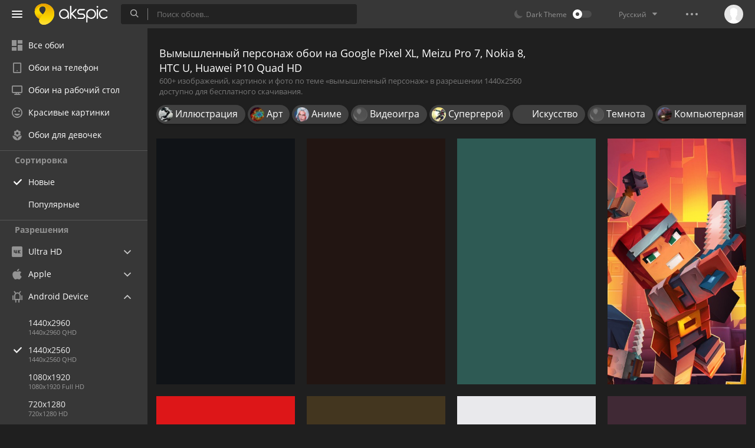

--- FILE ---
content_type: text/html; charset=UTF-8
request_url: https://akspic.ru/tag/vymyslennyj_personaz/1440x2560
body_size: 19707
content:
<!doctype html>
<html class=""
      data-theme="theme-dark"
      data-domain-theme="akspic-dark"
      lang="ru">
<head>
    <meta charset="utf-8">
    <meta name="viewport" content="width=device-width, initial-scale=1.0, maximum-scale=1.0, user-scalable=no">
    <title>Вымышленный персонаж обои на Google Pixel XL, Meizu Pro 7, Nokia 8, HTC U, Huawei P10 Quad HD, лучшие 1440x2560 заставки на телефон | Akspic</title><meta name="description" content="Скачивайте бесплатно вымышленный персонаж обои на Google Pixel XL, Meizu Pro 7, Nokia 8, HTC U, Huawei P10 Quad HD. Лучшие картинки для андроид в разрешении 1440x2560, фото вымышленный персонаж высокого качества."><meta name="twitter:image" content="https://akspic.ru/static/images/akspic-logo.png"><meta property="og:type" content="website"><meta property="og:url" content="https://akspic.ru/tag/vymyslennyj_personaz/1440x2560"><meta property="og:image" content="https://akspic.ru/static/images/akspic-logo.png"><meta property="og:title" content="Вымышленный персонаж обои на Google Pixel XL, Meizu Pro 7, Nokia 8, HTC U, Huawei P10 Quad HD, лучшие 1440x2560 заставки на телефон | Akspic"><meta property="og:description" content="Скачивайте бесплатно вымышленный персонаж обои на Google Pixel XL, Meizu Pro 7, Nokia 8, HTC U, Huawei P10 Quad HD. Лучшие картинки для андроид в разрешении 1440x2560, фото вымышленный персонаж высокого качества."><link rel='canonical' href='https://akspic.ru/tag/vymyslennyj_personaz/1440x2560'><link rel='alternate' hreflang='en' href='https://wallspic.com/tag/fictional_character/1440x2560'><link rel='alternate' hreflang='ru' href='https://akspic.ru/tag/vymyslennyj_personaz/1440x2560'><link rel='alternate' hreflang='es' href='https://wallspic.com/es/tag/personaje_de_ficcion/1440x2560'><link rel='alternate' hreflang='de' href='https://wallspic.com/de/tag/fiktiver_charakter/1440x2560'><link rel='alternate' hreflang='fr' href='https://wallspic.com/fr/tag/personnage_de_fiction/1440x2560'><link rel='alternate' hreflang='zh-Hans' href='https://wallspic.com/cn/tag/xu_gou_de_ren_wu/1440x2560'><script type="application/ld+json">{"@context":"http://schema.org","@type":"WebSite","url":"https://akspic.ru","potentialAction":{"@type":"SearchAction","target":"https://akspic.ru/search/{search}","query-input":"required name=search"}}</script><script type="application/ld+json">{"@context":"http://schema.org","@type":"Organization","name":"Akspic","url":["https://akspic.ru"],"logo":"https://akspic.ru/static/images/akspic-logo.png"}</script><script type="application/ld+json">[{"@context":"http://schema.org","@type":"ImageObject","description":"Обои дизайн, мультфильм, лого, футболка, астронавт в разрешении 1440x2560","datePublished":"2021-03-03 22:23:02","contentUrl":"https://img3.akspic.ru/crops/4/1/6/0/4/140614/140614-dizajn-multfilm-logo-futbolka-astronavt-1440x2560.jpg","fileFormat":"image/jpeg","thumbnail":{"@context":"http://schema.org","@type":"ImageObject","contentUrl":"https://img3.akspic.ru/previews/4/1/6/0/4/140614/140614-dizajn-multfilm-logo-futbolka-astronavt-360x640.jpg","fileFormat":"image/jpeg"}},{"@context":"http://schema.org","@type":"ImageObject","description":"Обои ночь, вымышленный персонаж, телевидение, свет, видео в разрешении 1440x2560","datePublished":"2021-03-03 13:10:03","contentUrl":"https://img1.akspic.ru/crops/4/2/4/5/3/135424/135424-noch-vymyslennyj_personaz-televideniye-svet-video-1440x2560.jpg","fileFormat":"image/jpeg","thumbnail":{"@context":"http://schema.org","@type":"ImageObject","contentUrl":"https://img1.akspic.ru/previews/4/2/4/5/3/135424/135424-noch-vymyslennyj_personaz-televideniye-svet-video-360x640.jpg","fileFormat":"image/jpeg"}},{"@context":"http://schema.org","@type":"ImageObject","description":"Обои видео, игры, телевидение, видеоклип, вымышленный персонаж в разрешении 1440x2560","datePublished":"2021-03-03 07:13:02","contentUrl":"https://img3.akspic.ru/crops/3/3/3/7/2/127333/127333-video-igri-televideniye-videoklip-vymyslennyj_personaz-1440x2560.jpg","fileFormat":"image/jpeg","thumbnail":{"@context":"http://schema.org","@type":"ImageObject","contentUrl":"https://img3.akspic.ru/previews/3/3/3/7/2/127333/127333-video-igri-televideniye-videoklip-vymyslennyj_personaz-360x640.jpg","fileFormat":"image/jpeg"}},{"@context":"http://schema.org","@type":"ImageObject","description":"Обои подземелий, Майнкрафт Подземелья, игры, приключенческая игра, анимация в разрешении 1440x2560","datePublished":"2021-03-03 07:05:01","contentUrl":"https://img2.akspic.ru/crops/1/7/5/0/4/140571/140571-podzemelij-majnkraft_podzemelya-igri-priklyuchencheskaya_igra-animaciya-1440x2560.jpg","fileFormat":"image/jpeg","thumbnail":{"@context":"http://schema.org","@type":"ImageObject","contentUrl":"https://img2.akspic.ru/previews/1/7/5/0/4/140571/140571-podzemelij-majnkraft_podzemelya-igri-priklyuchencheskaya_igra-animaciya-360x640.jpg","fileFormat":"image/jpeg"}},{"@context":"http://schema.org","@type":"ImageObject","description":"Обои занятие спортом, ЧМ 2018, Национальной египетской футбольной команды, графический дизайн, футбол в разрешении 1440x2560","datePublished":"2021-03-03 04:27:03","contentUrl":"https://img2.akspic.ru/crops/2/8/9/7/3/137982/137982-zanyatie_sportom-chm_2018-nacionalnoj_egipetskoj_futbolnoj_komandy-graficeskij_dizajn-futbol-1440x2560.jpg","fileFormat":"image/jpeg","thumbnail":{"@context":"http://schema.org","@type":"ImageObject","contentUrl":"https://img2.akspic.ru/previews/2/8/9/7/3/137982/137982-zanyatie_sportom-chm_2018-nacionalnoj_egipetskoj_futbolnoj_komandy-graficeskij_dizajn-futbol-360x640.jpg","fileFormat":"image/jpeg"}},{"@context":"http://schema.org","@type":"ImageObject","description":"Обои игра-боевик, вымышленный персонаж, Киберпанк, приключенческая игра, видеоигра в разрешении 1440x2560","datePublished":"2021-03-02 19:13:02","contentUrl":"https://img3.akspic.ru/crops/4/7/3/1/4/141374/141374-action_adventure_game-vymyslennyj_personaz-kiberpank-priklyuchencheskaya_igra-videoigra-1440x2560.jpg","fileFormat":"image/jpeg","thumbnail":{"@context":"http://schema.org","@type":"ImageObject","contentUrl":"https://img3.akspic.ru/previews/4/7/3/1/4/141374/141374-action_adventure_game-vymyslennyj_personaz-kiberpank-priklyuchencheskaya_igra-videoigra-360x640.jpg","fileFormat":"image/jpeg"}},{"@context":"http://schema.org","@type":"ImageObject","description":"Обои небо, Кристен Стюарт, забава, иллюстрация, обложка альбома в разрешении 1440x2560","datePublished":"2021-02-16 09:57:02","contentUrl":"https://img2.akspic.ru/crops/0/2/2/9/4/149220/149220-nebo-kristen_styuart-zabava-illustracia-oblozhka_alboma-1440x2560.jpg","fileFormat":"image/jpeg","thumbnail":{"@context":"http://schema.org","@type":"ImageObject","contentUrl":"https://img2.akspic.ru/previews/0/2/2/9/4/149220/149220-nebo-kristen_styuart-zabava-illustracia-oblozhka_alboma-360x640.jpg","fileFormat":"image/jpeg"}},{"@context":"http://schema.org","@type":"ImageObject","description":"Обои иллюстрация, аниме, женщина воин, длинные волосы, riot games в разрешении 1440x2560","datePublished":"2021-02-15 02:42:02","contentUrl":"https://img2.akspic.ru/crops/3/9/7/0/4/140793/140793-illustracia-anime-zhenshhina_voin-dlinnye_volosy-riot_games-1440x2560.jpg","fileFormat":"image/jpeg","thumbnail":{"@context":"http://schema.org","@type":"ImageObject","contentUrl":"https://img2.akspic.ru/previews/3/9/7/0/4/140793/140793-illustracia-anime-zhenshhina_voin-dlinnye_volosy-riot_games-360x640.jpg","fileFormat":"image/jpeg"}},{"@context":"http://schema.org","@type":"ImageObject","description":"Обои зеленый, верхняя одежда, Дэвид Данн, фильм, М Найт Шьямалан в разрешении 1440x2560","datePublished":"2021-02-14 23:05:01","contentUrl":"https://img2.akspic.ru/crops/7/4/7/6/3/136747/136747-zelenyj-verhnyaya_odezhda-devid_dann-film-m_najt_shyamalan-1440x2560.jpg","fileFormat":"image/jpeg","thumbnail":{"@context":"http://schema.org","@type":"ImageObject","contentUrl":"https://img2.akspic.ru/previews/7/4/7/6/3/136747/136747-zelenyj-verhnyaya_odezhda-devid_dann-film-m_najt_shyamalan-360x640.jpg","fileFormat":"image/jpeg"}},{"@context":"http://schema.org","@type":"ImageObject","description":"Обои графический дизайн, мультфильм, ayyasap сглазить, сглаз, фан арт в разрешении 1440x2560","datePublished":"2021-02-14 16:12:01","contentUrl":"https://img3.akspic.ru/crops/7/9/7/5/4/145797/145797-graficeskij_dizajn-multfilm-ayyasap_sglazit-sglaz-fan_art-1440x2560.jpg","fileFormat":"image/jpeg","thumbnail":{"@context":"http://schema.org","@type":"ImageObject","contentUrl":"https://img3.akspic.ru/previews/7/9/7/5/4/145797/145797-graficeskij_dizajn-multfilm-ayyasap_sglazit-sglaz-fan_art-360x640.jpg","fileFormat":"image/jpeg"}},{"@context":"http://schema.org","@type":"ImageObject","description":"Обои музыка, вымышленный персонаж, свет, электронная танцевальная музыка, Представление в разрешении 1440x2560","datePublished":"2021-02-14 14:53:02","contentUrl":"https://img2.akspic.ru/crops/6/0/4/8/3/138406/138406-muzyka-vymyslennyj_personaz-svet-elektronnaya_tancevalnaya_muzyka-predstavlenie-1440x2560.jpg","fileFormat":"image/jpeg","thumbnail":{"@context":"http://schema.org","@type":"ImageObject","contentUrl":"https://img2.akspic.ru/previews/6/0/4/8/3/138406/138406-muzyka-vymyslennyj_personaz-svet-elektronnaya_tancevalnaya_muzyka-predstavlenie-360x640.jpg","fileFormat":"image/jpeg"}},{"@context":"http://schema.org","@type":"ImageObject","description":"Обои цифровое искусство, призрачный клинок, арт, артист, рисование в разрешении 1440x2560","datePublished":"2021-02-14 13:28:01","contentUrl":"https://img1.akspic.ru/crops/7/6/8/1/4/141867/141867-cifrovoe_iskusstvo-prizrachnyj_klinok-art-artist-risovanie-1440x2560.jpg","fileFormat":"image/jpeg","thumbnail":{"@context":"http://schema.org","@type":"ImageObject","contentUrl":"https://img1.akspic.ru/previews/7/6/8/1/4/141867/141867-cifrovoe_iskusstvo-prizrachnyj_klinok-art-artist-risovanie-360x640.jpg","fileFormat":"image/jpeg"}},{"@context":"http://schema.org","@type":"ImageObject","description":"Обои длинные волосы, Кен kaneki, аниме, вымышленный персонаж, Токио вурдалак в разрешении 1440x2560","datePublished":"2021-02-13 14:28:02","contentUrl":"https://img2.akspic.ru/crops/7/0/0/2/4/142007/142007-dlinnye_volosy-ken_kaneki-anime-vymyslennyj_personaz-tokio_vurdalak-1440x2560.jpg","fileFormat":"image/jpeg","thumbnail":{"@context":"http://schema.org","@type":"ImageObject","contentUrl":"https://img2.akspic.ru/previews/7/0/0/2/4/142007/142007-dlinnye_volosy-ken_kaneki-anime-vymyslennyj_personaz-tokio_vurdalak-360x640.jpg","fileFormat":"image/jpeg"}},{"@context":"http://schema.org","@type":"ImageObject","description":"Обои вымышленный персонаж, стратегии видео игры, Фэнтезийные Игры Полета, компьютерная игра, игра-боевик в разрешении 1440x2560","datePublished":"2021-02-13 06:48:03","contentUrl":"https://img2.akspic.ru/crops/1/5/2/8/4/148251/148251-vymyslennyj_personaz-strategii_video_igry-fentezijnye_igry_poleta-kompyuternaya_igra-action_adventure_game-1440x2560.jpg","fileFormat":"image/jpeg","thumbnail":{"@context":"http://schema.org","@type":"ImageObject","contentUrl":"https://img2.akspic.ru/previews/1/5/2/8/4/148251/148251-vymyslennyj_personaz-strategii_video_igry-fentezijnye_igry_poleta-kompyuternaya_igra-action_adventure_game-360x640.jpg","fileFormat":"image/jpeg"}},{"@context":"http://schema.org","@type":"ImageObject","description":"Обои красный цвет, арт, ассассинс Крид хроники Китай, темнота, искусство в разрешении 1440x2560","datePublished":"2021-02-13 02:22:02","contentUrl":"https://img3.akspic.ru/crops/0/5/1/3/43150/43150-krasnyj_cvet-art-assassins_krid_hroniki_kitaj-temnota-iskusstvo-1440x2560.jpg","fileFormat":"image/jpeg","thumbnail":{"@context":"http://schema.org","@type":"ImageObject","contentUrl":"https://img3.akspic.ru/previews/0/5/1/3/43150/43150-krasnyj_cvet-art-assassins_krid_hroniki_kitaj-temnota-iskusstvo-360x640.jpg","fileFormat":"image/jpeg"}},{"@context":"http://schema.org","@type":"ImageObject","description":"Обои видеоигра, стратегии видео игры, женщина воин, черепаха, Донателло в разрешении 1440x2560","datePublished":"2021-02-12 10:04:01","contentUrl":"https://img2.akspic.ru/crops/7/0/6/9/3/139607/139607-videoigra-strategii_video_igry-zhenshhina_voin-cherepaha-donatello-1440x2560.jpg","fileFormat":"image/jpeg","thumbnail":{"@context":"http://schema.org","@type":"ImageObject","contentUrl":"https://img2.akspic.ru/previews/7/0/6/9/3/139607/139607-videoigra-strategii_video_igry-zhenshhina_voin-cherepaha-donatello-360x640.jpg","fileFormat":"image/jpeg"}},{"@context":"http://schema.org","@type":"ImageObject","description":"Обои Рождество, Рождественские украшения, праздник, орнамент, Санта-Клаус в разрешении 1440x2560","datePublished":"2021-02-12 07:34:02","contentUrl":"https://img2.akspic.ru/crops/8/7/7/9/79778/79778-rozhdestvo-rozhdestvenskie_ukrasheniya-prazdnik-ornament-santa_klaus-1440x2560.jpg","fileFormat":"image/jpeg","thumbnail":{"@context":"http://schema.org","@type":"ImageObject","contentUrl":"https://img2.akspic.ru/previews/8/7/7/9/79778/79778-rozhdestvo-rozhdestvenskie_ukrasheniya-prazdnik-ornament-santa_klaus-360x640.jpg","fileFormat":"image/jpeg"}},{"@context":"http://schema.org","@type":"ImageObject","description":"Обои вымышленный персонаж, иллюстрация, рисование, узор, одеяло в разрешении 1440x2560","datePublished":"2021-02-11 00:15:00","contentUrl":"https://img2.akspic.ru/crops/1/0/9/7/4/147901/147901-vymyslennyj_personaz-illustracia-risovanie-uzor-odeyalo-1440x2560.jpg","fileFormat":"image/jpeg","thumbnail":{"@context":"http://schema.org","@type":"ImageObject","contentUrl":"https://img2.akspic.ru/previews/1/0/9/7/4/147901/147901-vymyslennyj_personaz-illustracia-risovanie-uzor-odeyalo-360x640.jpg","fileFormat":"image/jpeg"}},{"@context":"http://schema.org","@type":"ImageObject","description":"Обои фильм, супергерой, космос, звезда, Капитан Америка в разрешении 1440x2560","datePublished":"2021-02-10 15:22:02","contentUrl":"https://img1.akspic.ru/crops/2/3/9/6/3/136932/136932-film-supergeroj-kosmos-zvezda-kapitan_amerika-1440x2560.jpg","fileFormat":"image/jpeg","thumbnail":{"@context":"http://schema.org","@type":"ImageObject","contentUrl":"https://img1.akspic.ru/previews/2/3/9/6/3/136932/136932-film-supergeroj-kosmos-zvezda-kapitan_amerika-360x640.jpg","fileFormat":"image/jpeg"}},{"@context":"http://schema.org","@type":"ImageObject","description":"Обои анимация, забава, вымышленный персонаж, мультсериал, игры в разрешении 1440x2560","datePublished":"2021-02-10 13:32:03","contentUrl":"https://img2.akspic.ru/crops/9/2/8/7/3/137829/137829-animaciya-zabava-vymyslennyj_personaz-multserial-igri-1440x2560.jpg","fileFormat":"image/jpeg","thumbnail":{"@context":"http://schema.org","@type":"ImageObject","contentUrl":"https://img2.akspic.ru/previews/9/2/8/7/3/137829/137829-animaciya-zabava-vymyslennyj_personaz-multserial-igri-360x640.jpg","fileFormat":"image/jpeg"}},{"@context":"http://schema.org","@type":"ImageObject","description":"Обои 5 секунд лета, Глаза Открыты, куртка, кожа, кино в разрешении 1440x2560","datePublished":"2021-02-10 02:12:02","contentUrl":"https://img2.akspic.ru/crops/4/8/4/9/3/139484/139484-5_sekund_leta-glaza_otkryty-kurtka-kozha-kino-1440x2560.jpg","fileFormat":"image/jpeg","thumbnail":{"@context":"http://schema.org","@type":"ImageObject","contentUrl":"https://img2.akspic.ru/previews/4/8/4/9/3/139484/139484-5_sekund_leta-glaza_otkryty-kurtka-kozha-kino-360x640.jpg","fileFormat":"image/jpeg"}},{"@context":"http://schema.org","@type":"ImageObject","description":"Обои Цифровой композитинг, вымышленный персонаж, иллюстрация, приключения, Супермен в разрешении 1440x2560","datePublished":"2021-02-09 18:45:02","contentUrl":"https://img2.akspic.ru/crops/5/2/9/6/3/136925/136925-cifrovoj_kompoziting-vymyslennyj_personaz-illustracia-priklyucheniya-supermen-1440x2560.jpg","fileFormat":"image/jpeg","thumbnail":{"@context":"http://schema.org","@type":"ImageObject","contentUrl":"https://img2.akspic.ru/previews/5/2/9/6/3/136925/136925-cifrovoj_kompoziting-vymyslennyj_personaz-illustracia-priklyucheniya-supermen-360x640.jpg","fileFormat":"image/jpeg"}},{"@context":"http://schema.org","@type":"ImageObject","description":"Обои графический дизайн, игра-боевик, Малфурион ярость бури, мифология, вымышленный персонаж в разрешении 1440x2560","datePublished":"2021-02-09 15:57:01","contentUrl":"https://img3.akspic.ru/crops/1/2/4/2/3/132421/132421-graficeskij_dizajn-action_adventure_game-malfurion_yarost_buri-mifologia-vymyslennyj_personaz-1440x2560.jpg","fileFormat":"image/jpeg","thumbnail":{"@context":"http://schema.org","@type":"ImageObject","contentUrl":"https://img3.akspic.ru/previews/1/2/4/2/3/132421/132421-graficeskij_dizajn-action_adventure_game-malfurion_yarost_buri-mifologia-vymyslennyj_personaz-360x640.jpg","fileFormat":"image/jpeg"}},{"@context":"http://schema.org","@type":"ImageObject","description":"Обои вершина, футбол, команда, графический дизайн, Ювентус ФК в разрешении 1440x2560","datePublished":"2021-02-09 14:08:02","contentUrl":"https://img2.akspic.ru/crops/9/8/9/7/3/137989/137989-vershina-futbol-komanda-graficeskij_dizajn-yuventus_fk-1440x2560.jpg","fileFormat":"image/jpeg","thumbnail":{"@context":"http://schema.org","@type":"ImageObject","contentUrl":"https://img2.akspic.ru/previews/9/8/9/7/3/137989/137989-vershina-futbol-komanda-graficeskij_dizajn-yuventus_fk-360x640.jpg","fileFormat":"image/jpeg"}},{"@context":"http://schema.org","@type":"ImageObject","description":"Обои Капитан Прайс, темнота, ночь, иллюстрация, вымышленный персонаж в разрешении 1440x2560","datePublished":"2021-02-06 21:08:02","contentUrl":"https://img2.akspic.ru/crops/5/3/5/6/4/146535/146535-kapitan_prajs-temnota-noch-illustracia-vymyslennyj_personaz-1440x2560.jpg","fileFormat":"image/jpeg","thumbnail":{"@context":"http://schema.org","@type":"ImageObject","contentUrl":"https://img2.akspic.ru/previews/5/3/5/6/4/146535/146535-kapitan_prajs-temnota-noch-illustracia-vymyslennyj_personaz-360x640.jpg","fileFormat":"image/jpeg"}},{"@context":"http://schema.org","@type":"ImageObject","description":"Обои Цифровой композитинг, ubisoft, Бэтмен, боевик, видеоигра в разрешении 1440x2560","datePublished":"2021-02-06 09:17:01","contentUrl":"https://img2.akspic.ru/crops/9/5/7/0/4/140759/140759-cifrovoj_kompoziting-ubisoft-betmen-boevik-videoigra-1440x2560.jpg","fileFormat":"image/jpeg","thumbnail":{"@context":"http://schema.org","@type":"ImageObject","contentUrl":"https://img2.akspic.ru/previews/9/5/7/0/4/140759/140759-cifrovoj_kompoziting-ubisoft-betmen-boevik-videoigra-360x640.jpg","fileFormat":"image/jpeg"}},{"@context":"http://schema.org","@type":"ImageObject","description":"Обои улыбка, характер, Реддит, вымышленный персонаж, лого в разрешении 1440x2560","datePublished":"2021-02-06 07:06:02","contentUrl":"https://img3.akspic.ru/crops/2/7/8/8/4/148872/148872-ulybka-harakter-reddit-vymyslennyj_personaz-logo-1440x2560.jpg","fileFormat":"image/jpeg","thumbnail":{"@context":"http://schema.org","@type":"ImageObject","contentUrl":"https://img3.akspic.ru/previews/2/7/8/8/4/148872/148872-ulybka-harakter-reddit-vymyslennyj_personaz-logo-360x640.jpg","fileFormat":"image/jpeg"}},{"@context":"http://schema.org","@type":"ImageObject","description":"Обои Уличный боец акума, киберспорт, демон, фикция, super street fighter iv в разрешении 1440x2560","datePublished":"2021-02-06 02:30:03","contentUrl":"https://img1.akspic.ru/crops/6/5/7/0/4/140756/140756-ulichnyj_boec_akuma-kibersport-demon-fikciya-super_street_fighter_iv-1440x2560.jpg","fileFormat":"image/jpeg","thumbnail":{"@context":"http://schema.org","@type":"ImageObject","contentUrl":"https://img1.akspic.ru/previews/6/5/7/0/4/140756/140756-ulichnyj_boec_akuma-kibersport-demon-fikciya-super_street_fighter_iv-360x640.jpg","fileFormat":"image/jpeg"}},{"@context":"http://schema.org","@type":"ImageObject","description":"Обои Цифровой композитинг, вымышленный персонаж, компьютерная игра, небо, marvel в разрешении 1440x2560","datePublished":"2021-02-05 19:13:02","contentUrl":"https://img3.akspic.ru/crops/3/4/1/0/60143/60143-cifrovoj_kompoziting-vymyslennyj_personaz-kompyuternaya_igra-nebo-kinovselennaya_marvel-1440x2560.jpg","fileFormat":"image/jpeg","thumbnail":{"@context":"http://schema.org","@type":"ImageObject","contentUrl":"https://img3.akspic.ru/previews/3/4/1/0/60143/60143-cifrovoj_kompoziting-vymyslennyj_personaz-kompyuternaya_igra-nebo-kinovselennaya_marvel-360x640.jpg","fileFormat":"image/jpeg"}},{"@context":"http://schema.org","@type":"ImageObject","description":"Обои окраска волос, Готэм - Сезон 5, вымышленный персонаж, кино, комиссар Гордон в разрешении 1440x2560","datePublished":"2021-02-05 14:50:02","contentUrl":"https://img2.akspic.ru/crops/2/1/3/2/4/142312/142312-okraska_volos-gotem_sezon_5-vymyslennyj_personaz-kino-komissar_gordon-1440x2560.jpg","fileFormat":"image/jpeg","thumbnail":{"@context":"http://schema.org","@type":"ImageObject","contentUrl":"https://img2.akspic.ru/previews/2/1/3/2/4/142312/142312-okraska_volos-gotem_sezon_5-vymyslennyj_personaz-kino-komissar_gordon-360x640.jpg","fileFormat":"image/jpeg"}}]</script>    <meta name="apple-itunes-app" content="app-id=1603047513">
    <meta name="msvalidate.01" content="E6441F18BA8695470BE84C40C0D6A0B5"/>
    <link rel="preload" as="font" type="font/woff2" href="/.build/front/fonts/regular/a9557e.woff2" crossorigin>
    <link rel="preload" as="font" type="font/woff2" href="/.build/front/fonts/600/97593b.woff2" crossorigin>
    <link rel="preload" as="font" type="font/woff2" href="/.build/front/fonts/700/17c283.woff2" crossorigin>
    <link rel="preload" as="font" type="font/ttf" href="/.build/front/fonts/icomoon/44efee.ttf" crossorigin>
    <link href="/.build/front/main/c848c2.css" rel="stylesheet">
    <link rel="apple-touch-icon" href="/static/images/favicon/apple-touch-icon.png" sizes="180x180">
    <link rel="icon" href="/static/images/favicon/favicon-32x32.png" sizes="32x32">
    <link rel="icon" href="/static/images/favicon/favicon-16x16.png" sizes="16x16">
    <link rel="icon" href="/static/images/favicon/favicon.ico">
    <link rel="manifest" href="/static/images/favicon/manifest.json">

    <script type="text/javascript">
        window.isMobileDevice = false;
        window.sideMenu = false;
        window.currentPageLocale = "ru";
        window.locale = "ru";
        window.page = {"locale":"ru","indexed":true,"url":"https:\/\/akspic.ru\/tag\/vymyslennyj_personaz\/1440x2560","home":"https:\/\/akspic.ru","canonical":"https:\/\/akspic.ru\/tag\/vymyslennyj_personaz\/1440x2560","image":"https:\/\/akspic.ru\/static\/images\/akspic-logo.png","previous":null,"next":null,"title":"\u0412\u044b\u043c\u044b\u0448\u043b\u0435\u043d\u043d\u044b\u0439 \u043f\u0435\u0440\u0441\u043e\u043d\u0430\u0436 \u043e\u0431\u043e\u0438 \u043d\u0430 Google Pixel XL, Meizu Pro 7, Nokia 8, HTC U, Huawei P10 Quad HD, \u043b\u0443\u0447\u0448\u0438\u0435 1440x2560 \u0437\u0430\u0441\u0442\u0430\u0432\u043a\u0438 \u043d\u0430 \u0442\u0435\u043b\u0435\u0444\u043e\u043d | Akspic","description":"\u0421\u043a\u0430\u0447\u0438\u0432\u0430\u0439\u0442\u0435 \u0431\u0435\u0441\u043f\u043b\u0430\u0442\u043d\u043e \u0432\u044b\u043c\u044b\u0448\u043b\u0435\u043d\u043d\u044b\u0439 \u043f\u0435\u0440\u0441\u043e\u043d\u0430\u0436 \u043e\u0431\u043e\u0438 \u043d\u0430 Google Pixel XL, Meizu Pro 7, Nokia 8, HTC U, Huawei P10 Quad HD. \u041b\u0443\u0447\u0448\u0438\u0435 \u043a\u0430\u0440\u0442\u0438\u043d\u043a\u0438 \u0434\u043b\u044f \u0430\u043d\u0434\u0440\u043e\u0438\u0434 \u0432 \u0440\u0430\u0437\u0440\u0435\u0448\u0435\u043d\u0438\u0438 1440x2560, \u0444\u043e\u0442\u043e \u0432\u044b\u043c\u044b\u0448\u043b\u0435\u043d\u043d\u044b\u0439 \u043f\u0435\u0440\u0441\u043e\u043d\u0430\u0436 \u0432\u044b\u0441\u043e\u043a\u043e\u0433\u043e \u043a\u0430\u0447\u0435\u0441\u0442\u0432\u0430.","galleryDescription":"600+ \u0438\u0437\u043e\u0431\u0440\u0430\u0436\u0435\u043d\u0438\u0439, \u043a\u0430\u0440\u0442\u0438\u043d\u043e\u043a \u0438 \u0444\u043e\u0442\u043e \u043f\u043e \u0442\u0435\u043c\u0435 \u00ab\u0432\u044b\u043c\u044b\u0448\u043b\u0435\u043d\u043d\u044b\u0439 \u043f\u0435\u0440\u0441\u043e\u043d\u0430\u0436\u00bb \u0432 \u0440\u0430\u0437\u0440\u0435\u0448\u0435\u043d\u0438\u0438 1440x2560 \u0434\u043e\u0441\u0442\u0443\u043f\u043d\u043e \u0434\u043b\u044f \u0431\u0435\u0441\u043f\u043b\u0430\u0442\u043d\u043e\u0433\u043e \u0441\u043a\u0430\u0447\u0438\u0432\u0430\u043d\u0438\u044f.","postscription":"\u0432\u044b\u043c\u044b\u0448\u043b\u0435\u043d\u043d\u044b\u0439 \u043f\u0435\u0440\u0441\u043e\u043d\u0430\u0436 \u0431\u0435\u0441\u043f\u043b\u0430\u0442\u043d\u044b\u0435 \u043e\u0431\u043e\u0438","h1":"\u0412\u044b\u043c\u044b\u0448\u043b\u0435\u043d\u043d\u044b\u0439 \u043f\u0435\u0440\u0441\u043e\u043d\u0430\u0436 \u043e\u0431\u043e\u0438 \u043d\u0430 Google Pixel XL, Meizu Pro 7, Nokia 8, HTC U, Huawei P10 Quad HD","h2":"","alternatives":{"en":"https:\/\/wallspic.com\/tag\/fictional_character\/1440x2560","ru":"https:\/\/akspic.ru\/tag\/vymyslennyj_personaz\/1440x2560","es":"https:\/\/wallspic.com\/es\/tag\/personaje_de_ficcion\/1440x2560","de":"https:\/\/wallspic.com\/de\/tag\/fiktiver_charakter\/1440x2560","fr":"https:\/\/wallspic.com\/fr\/tag\/personnage_de_fiction\/1440x2560","zh-Hans":"https:\/\/wallspic.com\/cn\/tag\/xu_gou_de_ren_wu\/1440x2560"},"metaObjects":[{"@context":"http:\/\/schema.org","@type":"WebSite","url":"https:\/\/akspic.ru","potentialAction":{"@type":"SearchAction","target":"https:\/\/akspic.ru\/search\/{search}","query-input":"required name=search"}},{"@context":"http:\/\/schema.org","@type":"Organization","name":"Akspic","url":["https:\/\/akspic.ru"],"logo":"https:\/\/akspic.ru\/static\/images\/akspic-logo.png"},[{"@context":"http:\/\/schema.org","@type":"ImageObject","description":"\u041e\u0431\u043e\u0438 \u0434\u0438\u0437\u0430\u0439\u043d, \u043c\u0443\u043b\u044c\u0442\u0444\u0438\u043b\u044c\u043c, \u043b\u043e\u0433\u043e, \u0444\u0443\u0442\u0431\u043e\u043b\u043a\u0430, \u0430\u0441\u0442\u0440\u043e\u043d\u0430\u0432\u0442 \u0432 \u0440\u0430\u0437\u0440\u0435\u0448\u0435\u043d\u0438\u0438 1440x2560","datePublished":"2021-03-03 22:23:02","contentUrl":"https:\/\/img3.akspic.ru\/crops\/4\/1\/6\/0\/4\/140614\/140614-dizajn-multfilm-logo-futbolka-astronavt-1440x2560.jpg","fileFormat":"image\/jpeg","thumbnail":{"@context":"http:\/\/schema.org","@type":"ImageObject","contentUrl":"https:\/\/img3.akspic.ru\/previews\/4\/1\/6\/0\/4\/140614\/140614-dizajn-multfilm-logo-futbolka-astronavt-360x640.jpg","fileFormat":"image\/jpeg"}},{"@context":"http:\/\/schema.org","@type":"ImageObject","description":"\u041e\u0431\u043e\u0438 \u043d\u043e\u0447\u044c, \u0432\u044b\u043c\u044b\u0448\u043b\u0435\u043d\u043d\u044b\u0439 \u043f\u0435\u0440\u0441\u043e\u043d\u0430\u0436, \u0442\u0435\u043b\u0435\u0432\u0438\u0434\u0435\u043d\u0438\u0435, \u0441\u0432\u0435\u0442, \u0432\u0438\u0434\u0435\u043e \u0432 \u0440\u0430\u0437\u0440\u0435\u0448\u0435\u043d\u0438\u0438 1440x2560","datePublished":"2021-03-03 13:10:03","contentUrl":"https:\/\/img1.akspic.ru\/crops\/4\/2\/4\/5\/3\/135424\/135424-noch-vymyslennyj_personaz-televideniye-svet-video-1440x2560.jpg","fileFormat":"image\/jpeg","thumbnail":{"@context":"http:\/\/schema.org","@type":"ImageObject","contentUrl":"https:\/\/img1.akspic.ru\/previews\/4\/2\/4\/5\/3\/135424\/135424-noch-vymyslennyj_personaz-televideniye-svet-video-360x640.jpg","fileFormat":"image\/jpeg"}},{"@context":"http:\/\/schema.org","@type":"ImageObject","description":"\u041e\u0431\u043e\u0438 \u0432\u0438\u0434\u0435\u043e, \u0438\u0433\u0440\u044b, \u0442\u0435\u043b\u0435\u0432\u0438\u0434\u0435\u043d\u0438\u0435, \u0432\u0438\u0434\u0435\u043e\u043a\u043b\u0438\u043f, \u0432\u044b\u043c\u044b\u0448\u043b\u0435\u043d\u043d\u044b\u0439 \u043f\u0435\u0440\u0441\u043e\u043d\u0430\u0436 \u0432 \u0440\u0430\u0437\u0440\u0435\u0448\u0435\u043d\u0438\u0438 1440x2560","datePublished":"2021-03-03 07:13:02","contentUrl":"https:\/\/img3.akspic.ru\/crops\/3\/3\/3\/7\/2\/127333\/127333-video-igri-televideniye-videoklip-vymyslennyj_personaz-1440x2560.jpg","fileFormat":"image\/jpeg","thumbnail":{"@context":"http:\/\/schema.org","@type":"ImageObject","contentUrl":"https:\/\/img3.akspic.ru\/previews\/3\/3\/3\/7\/2\/127333\/127333-video-igri-televideniye-videoklip-vymyslennyj_personaz-360x640.jpg","fileFormat":"image\/jpeg"}},{"@context":"http:\/\/schema.org","@type":"ImageObject","description":"\u041e\u0431\u043e\u0438 \u043f\u043e\u0434\u0437\u0435\u043c\u0435\u043b\u0438\u0439, \u041c\u0430\u0439\u043d\u043a\u0440\u0430\u0444\u0442 \u041f\u043e\u0434\u0437\u0435\u043c\u0435\u043b\u044c\u044f, \u0438\u0433\u0440\u044b, \u043f\u0440\u0438\u043a\u043b\u044e\u0447\u0435\u043d\u0447\u0435\u0441\u043a\u0430\u044f \u0438\u0433\u0440\u0430, \u0430\u043d\u0438\u043c\u0430\u0446\u0438\u044f \u0432 \u0440\u0430\u0437\u0440\u0435\u0448\u0435\u043d\u0438\u0438 1440x2560","datePublished":"2021-03-03 07:05:01","contentUrl":"https:\/\/img2.akspic.ru\/crops\/1\/7\/5\/0\/4\/140571\/140571-podzemelij-majnkraft_podzemelya-igri-priklyuchencheskaya_igra-animaciya-1440x2560.jpg","fileFormat":"image\/jpeg","thumbnail":{"@context":"http:\/\/schema.org","@type":"ImageObject","contentUrl":"https:\/\/img2.akspic.ru\/previews\/1\/7\/5\/0\/4\/140571\/140571-podzemelij-majnkraft_podzemelya-igri-priklyuchencheskaya_igra-animaciya-360x640.jpg","fileFormat":"image\/jpeg"}},{"@context":"http:\/\/schema.org","@type":"ImageObject","description":"\u041e\u0431\u043e\u0438 \u0437\u0430\u043d\u044f\u0442\u0438\u0435 \u0441\u043f\u043e\u0440\u0442\u043e\u043c, \u0427\u041c 2018, \u041d\u0430\u0446\u0438\u043e\u043d\u0430\u043b\u044c\u043d\u043e\u0439 \u0435\u0433\u0438\u043f\u0435\u0442\u0441\u043a\u043e\u0439 \u0444\u0443\u0442\u0431\u043e\u043b\u044c\u043d\u043e\u0439 \u043a\u043e\u043c\u0430\u043d\u0434\u044b, \u0433\u0440\u0430\u0444\u0438\u0447\u0435\u0441\u043a\u0438\u0439 \u0434\u0438\u0437\u0430\u0439\u043d, \u0444\u0443\u0442\u0431\u043e\u043b \u0432 \u0440\u0430\u0437\u0440\u0435\u0448\u0435\u043d\u0438\u0438 1440x2560","datePublished":"2021-03-03 04:27:03","contentUrl":"https:\/\/img2.akspic.ru\/crops\/2\/8\/9\/7\/3\/137982\/137982-zanyatie_sportom-chm_2018-nacionalnoj_egipetskoj_futbolnoj_komandy-graficeskij_dizajn-futbol-1440x2560.jpg","fileFormat":"image\/jpeg","thumbnail":{"@context":"http:\/\/schema.org","@type":"ImageObject","contentUrl":"https:\/\/img2.akspic.ru\/previews\/2\/8\/9\/7\/3\/137982\/137982-zanyatie_sportom-chm_2018-nacionalnoj_egipetskoj_futbolnoj_komandy-graficeskij_dizajn-futbol-360x640.jpg","fileFormat":"image\/jpeg"}},{"@context":"http:\/\/schema.org","@type":"ImageObject","description":"\u041e\u0431\u043e\u0438 \u0438\u0433\u0440\u0430-\u0431\u043e\u0435\u0432\u0438\u043a, \u0432\u044b\u043c\u044b\u0448\u043b\u0435\u043d\u043d\u044b\u0439 \u043f\u0435\u0440\u0441\u043e\u043d\u0430\u0436, \u041a\u0438\u0431\u0435\u0440\u043f\u0430\u043d\u043a, \u043f\u0440\u0438\u043a\u043b\u044e\u0447\u0435\u043d\u0447\u0435\u0441\u043a\u0430\u044f \u0438\u0433\u0440\u0430, \u0432\u0438\u0434\u0435\u043e\u0438\u0433\u0440\u0430 \u0432 \u0440\u0430\u0437\u0440\u0435\u0448\u0435\u043d\u0438\u0438 1440x2560","datePublished":"2021-03-02 19:13:02","contentUrl":"https:\/\/img3.akspic.ru\/crops\/4\/7\/3\/1\/4\/141374\/141374-action_adventure_game-vymyslennyj_personaz-kiberpank-priklyuchencheskaya_igra-videoigra-1440x2560.jpg","fileFormat":"image\/jpeg","thumbnail":{"@context":"http:\/\/schema.org","@type":"ImageObject","contentUrl":"https:\/\/img3.akspic.ru\/previews\/4\/7\/3\/1\/4\/141374\/141374-action_adventure_game-vymyslennyj_personaz-kiberpank-priklyuchencheskaya_igra-videoigra-360x640.jpg","fileFormat":"image\/jpeg"}},{"@context":"http:\/\/schema.org","@type":"ImageObject","description":"\u041e\u0431\u043e\u0438 \u043d\u0435\u0431\u043e, \u041a\u0440\u0438\u0441\u0442\u0435\u043d \u0421\u0442\u044e\u0430\u0440\u0442, \u0437\u0430\u0431\u0430\u0432\u0430, \u0438\u043b\u043b\u044e\u0441\u0442\u0440\u0430\u0446\u0438\u044f, \u043e\u0431\u043b\u043e\u0436\u043a\u0430 \u0430\u043b\u044c\u0431\u043e\u043c\u0430 \u0432 \u0440\u0430\u0437\u0440\u0435\u0448\u0435\u043d\u0438\u0438 1440x2560","datePublished":"2021-02-16 09:57:02","contentUrl":"https:\/\/img2.akspic.ru\/crops\/0\/2\/2\/9\/4\/149220\/149220-nebo-kristen_styuart-zabava-illustracia-oblozhka_alboma-1440x2560.jpg","fileFormat":"image\/jpeg","thumbnail":{"@context":"http:\/\/schema.org","@type":"ImageObject","contentUrl":"https:\/\/img2.akspic.ru\/previews\/0\/2\/2\/9\/4\/149220\/149220-nebo-kristen_styuart-zabava-illustracia-oblozhka_alboma-360x640.jpg","fileFormat":"image\/jpeg"}},{"@context":"http:\/\/schema.org","@type":"ImageObject","description":"\u041e\u0431\u043e\u0438 \u0438\u043b\u043b\u044e\u0441\u0442\u0440\u0430\u0446\u0438\u044f, \u0430\u043d\u0438\u043c\u0435, \u0436\u0435\u043d\u0449\u0438\u043d\u0430 \u0432\u043e\u0438\u043d, \u0434\u043b\u0438\u043d\u043d\u044b\u0435 \u0432\u043e\u043b\u043e\u0441\u044b, riot games \u0432 \u0440\u0430\u0437\u0440\u0435\u0448\u0435\u043d\u0438\u0438 1440x2560","datePublished":"2021-02-15 02:42:02","contentUrl":"https:\/\/img2.akspic.ru\/crops\/3\/9\/7\/0\/4\/140793\/140793-illustracia-anime-zhenshhina_voin-dlinnye_volosy-riot_games-1440x2560.jpg","fileFormat":"image\/jpeg","thumbnail":{"@context":"http:\/\/schema.org","@type":"ImageObject","contentUrl":"https:\/\/img2.akspic.ru\/previews\/3\/9\/7\/0\/4\/140793\/140793-illustracia-anime-zhenshhina_voin-dlinnye_volosy-riot_games-360x640.jpg","fileFormat":"image\/jpeg"}},{"@context":"http:\/\/schema.org","@type":"ImageObject","description":"\u041e\u0431\u043e\u0438 \u0437\u0435\u043b\u0435\u043d\u044b\u0439, \u0432\u0435\u0440\u0445\u043d\u044f\u044f \u043e\u0434\u0435\u0436\u0434\u0430, \u0414\u044d\u0432\u0438\u0434 \u0414\u0430\u043d\u043d, \u0444\u0438\u043b\u044c\u043c, \u041c \u041d\u0430\u0439\u0442 \u0428\u044c\u044f\u043c\u0430\u043b\u0430\u043d \u0432 \u0440\u0430\u0437\u0440\u0435\u0448\u0435\u043d\u0438\u0438 1440x2560","datePublished":"2021-02-14 23:05:01","contentUrl":"https:\/\/img2.akspic.ru\/crops\/7\/4\/7\/6\/3\/136747\/136747-zelenyj-verhnyaya_odezhda-devid_dann-film-m_najt_shyamalan-1440x2560.jpg","fileFormat":"image\/jpeg","thumbnail":{"@context":"http:\/\/schema.org","@type":"ImageObject","contentUrl":"https:\/\/img2.akspic.ru\/previews\/7\/4\/7\/6\/3\/136747\/136747-zelenyj-verhnyaya_odezhda-devid_dann-film-m_najt_shyamalan-360x640.jpg","fileFormat":"image\/jpeg"}},{"@context":"http:\/\/schema.org","@type":"ImageObject","description":"\u041e\u0431\u043e\u0438 \u0433\u0440\u0430\u0444\u0438\u0447\u0435\u0441\u043a\u0438\u0439 \u0434\u0438\u0437\u0430\u0439\u043d, \u043c\u0443\u043b\u044c\u0442\u0444\u0438\u043b\u044c\u043c, ayyasap \u0441\u0433\u043b\u0430\u0437\u0438\u0442\u044c, \u0441\u0433\u043b\u0430\u0437, \u0444\u0430\u043d \u0430\u0440\u0442 \u0432 \u0440\u0430\u0437\u0440\u0435\u0448\u0435\u043d\u0438\u0438 1440x2560","datePublished":"2021-02-14 16:12:01","contentUrl":"https:\/\/img3.akspic.ru\/crops\/7\/9\/7\/5\/4\/145797\/145797-graficeskij_dizajn-multfilm-ayyasap_sglazit-sglaz-fan_art-1440x2560.jpg","fileFormat":"image\/jpeg","thumbnail":{"@context":"http:\/\/schema.org","@type":"ImageObject","contentUrl":"https:\/\/img3.akspic.ru\/previews\/7\/9\/7\/5\/4\/145797\/145797-graficeskij_dizajn-multfilm-ayyasap_sglazit-sglaz-fan_art-360x640.jpg","fileFormat":"image\/jpeg"}},{"@context":"http:\/\/schema.org","@type":"ImageObject","description":"\u041e\u0431\u043e\u0438 \u043c\u0443\u0437\u044b\u043a\u0430, \u0432\u044b\u043c\u044b\u0448\u043b\u0435\u043d\u043d\u044b\u0439 \u043f\u0435\u0440\u0441\u043e\u043d\u0430\u0436, \u0441\u0432\u0435\u0442, \u044d\u043b\u0435\u043a\u0442\u0440\u043e\u043d\u043d\u0430\u044f \u0442\u0430\u043d\u0446\u0435\u0432\u0430\u043b\u044c\u043d\u0430\u044f \u043c\u0443\u0437\u044b\u043a\u0430, \u041f\u0440\u0435\u0434\u0441\u0442\u0430\u0432\u043b\u0435\u043d\u0438\u0435 \u0432 \u0440\u0430\u0437\u0440\u0435\u0448\u0435\u043d\u0438\u0438 1440x2560","datePublished":"2021-02-14 14:53:02","contentUrl":"https:\/\/img2.akspic.ru\/crops\/6\/0\/4\/8\/3\/138406\/138406-muzyka-vymyslennyj_personaz-svet-elektronnaya_tancevalnaya_muzyka-predstavlenie-1440x2560.jpg","fileFormat":"image\/jpeg","thumbnail":{"@context":"http:\/\/schema.org","@type":"ImageObject","contentUrl":"https:\/\/img2.akspic.ru\/previews\/6\/0\/4\/8\/3\/138406\/138406-muzyka-vymyslennyj_personaz-svet-elektronnaya_tancevalnaya_muzyka-predstavlenie-360x640.jpg","fileFormat":"image\/jpeg"}},{"@context":"http:\/\/schema.org","@type":"ImageObject","description":"\u041e\u0431\u043e\u0438 \u0446\u0438\u0444\u0440\u043e\u0432\u043e\u0435 \u0438\u0441\u043a\u0443\u0441\u0441\u0442\u0432\u043e, \u043f\u0440\u0438\u0437\u0440\u0430\u0447\u043d\u044b\u0439 \u043a\u043b\u0438\u043d\u043e\u043a, \u0430\u0440\u0442, \u0430\u0440\u0442\u0438\u0441\u0442, \u0440\u0438\u0441\u043e\u0432\u0430\u043d\u0438\u0435 \u0432 \u0440\u0430\u0437\u0440\u0435\u0448\u0435\u043d\u0438\u0438 1440x2560","datePublished":"2021-02-14 13:28:01","contentUrl":"https:\/\/img1.akspic.ru\/crops\/7\/6\/8\/1\/4\/141867\/141867-cifrovoe_iskusstvo-prizrachnyj_klinok-art-artist-risovanie-1440x2560.jpg","fileFormat":"image\/jpeg","thumbnail":{"@context":"http:\/\/schema.org","@type":"ImageObject","contentUrl":"https:\/\/img1.akspic.ru\/previews\/7\/6\/8\/1\/4\/141867\/141867-cifrovoe_iskusstvo-prizrachnyj_klinok-art-artist-risovanie-360x640.jpg","fileFormat":"image\/jpeg"}},{"@context":"http:\/\/schema.org","@type":"ImageObject","description":"\u041e\u0431\u043e\u0438 \u0434\u043b\u0438\u043d\u043d\u044b\u0435 \u0432\u043e\u043b\u043e\u0441\u044b, \u041a\u0435\u043d kaneki, \u0430\u043d\u0438\u043c\u0435, \u0432\u044b\u043c\u044b\u0448\u043b\u0435\u043d\u043d\u044b\u0439 \u043f\u0435\u0440\u0441\u043e\u043d\u0430\u0436, \u0422\u043e\u043a\u0438\u043e \u0432\u0443\u0440\u0434\u0430\u043b\u0430\u043a \u0432 \u0440\u0430\u0437\u0440\u0435\u0448\u0435\u043d\u0438\u0438 1440x2560","datePublished":"2021-02-13 14:28:02","contentUrl":"https:\/\/img2.akspic.ru\/crops\/7\/0\/0\/2\/4\/142007\/142007-dlinnye_volosy-ken_kaneki-anime-vymyslennyj_personaz-tokio_vurdalak-1440x2560.jpg","fileFormat":"image\/jpeg","thumbnail":{"@context":"http:\/\/schema.org","@type":"ImageObject","contentUrl":"https:\/\/img2.akspic.ru\/previews\/7\/0\/0\/2\/4\/142007\/142007-dlinnye_volosy-ken_kaneki-anime-vymyslennyj_personaz-tokio_vurdalak-360x640.jpg","fileFormat":"image\/jpeg"}},{"@context":"http:\/\/schema.org","@type":"ImageObject","description":"\u041e\u0431\u043e\u0438 \u0432\u044b\u043c\u044b\u0448\u043b\u0435\u043d\u043d\u044b\u0439 \u043f\u0435\u0440\u0441\u043e\u043d\u0430\u0436, \u0441\u0442\u0440\u0430\u0442\u0435\u0433\u0438\u0438 \u0432\u0438\u0434\u0435\u043e \u0438\u0433\u0440\u044b, \u0424\u044d\u043d\u0442\u0435\u0437\u0438\u0439\u043d\u044b\u0435 \u0418\u0433\u0440\u044b \u041f\u043e\u043b\u0435\u0442\u0430, \u043a\u043e\u043c\u043f\u044c\u044e\u0442\u0435\u0440\u043d\u0430\u044f \u0438\u0433\u0440\u0430, \u0438\u0433\u0440\u0430-\u0431\u043e\u0435\u0432\u0438\u043a \u0432 \u0440\u0430\u0437\u0440\u0435\u0448\u0435\u043d\u0438\u0438 1440x2560","datePublished":"2021-02-13 06:48:03","contentUrl":"https:\/\/img2.akspic.ru\/crops\/1\/5\/2\/8\/4\/148251\/148251-vymyslennyj_personaz-strategii_video_igry-fentezijnye_igry_poleta-kompyuternaya_igra-action_adventure_game-1440x2560.jpg","fileFormat":"image\/jpeg","thumbnail":{"@context":"http:\/\/schema.org","@type":"ImageObject","contentUrl":"https:\/\/img2.akspic.ru\/previews\/1\/5\/2\/8\/4\/148251\/148251-vymyslennyj_personaz-strategii_video_igry-fentezijnye_igry_poleta-kompyuternaya_igra-action_adventure_game-360x640.jpg","fileFormat":"image\/jpeg"}},{"@context":"http:\/\/schema.org","@type":"ImageObject","description":"\u041e\u0431\u043e\u0438 \u043a\u0440\u0430\u0441\u043d\u044b\u0439 \u0446\u0432\u0435\u0442, \u0430\u0440\u0442, \u0430\u0441\u0441\u0430\u0441\u0441\u0438\u043d\u0441 \u041a\u0440\u0438\u0434 \u0445\u0440\u043e\u043d\u0438\u043a\u0438 \u041a\u0438\u0442\u0430\u0439, \u0442\u0435\u043c\u043d\u043e\u0442\u0430, \u0438\u0441\u043a\u0443\u0441\u0441\u0442\u0432\u043e \u0432 \u0440\u0430\u0437\u0440\u0435\u0448\u0435\u043d\u0438\u0438 1440x2560","datePublished":"2021-02-13 02:22:02","contentUrl":"https:\/\/img3.akspic.ru\/crops\/0\/5\/1\/3\/43150\/43150-krasnyj_cvet-art-assassins_krid_hroniki_kitaj-temnota-iskusstvo-1440x2560.jpg","fileFormat":"image\/jpeg","thumbnail":{"@context":"http:\/\/schema.org","@type":"ImageObject","contentUrl":"https:\/\/img3.akspic.ru\/previews\/0\/5\/1\/3\/43150\/43150-krasnyj_cvet-art-assassins_krid_hroniki_kitaj-temnota-iskusstvo-360x640.jpg","fileFormat":"image\/jpeg"}},{"@context":"http:\/\/schema.org","@type":"ImageObject","description":"\u041e\u0431\u043e\u0438 \u0432\u0438\u0434\u0435\u043e\u0438\u0433\u0440\u0430, \u0441\u0442\u0440\u0430\u0442\u0435\u0433\u0438\u0438 \u0432\u0438\u0434\u0435\u043e \u0438\u0433\u0440\u044b, \u0436\u0435\u043d\u0449\u0438\u043d\u0430 \u0432\u043e\u0438\u043d, \u0447\u0435\u0440\u0435\u043f\u0430\u0445\u0430, \u0414\u043e\u043d\u0430\u0442\u0435\u043b\u043b\u043e \u0432 \u0440\u0430\u0437\u0440\u0435\u0448\u0435\u043d\u0438\u0438 1440x2560","datePublished":"2021-02-12 10:04:01","contentUrl":"https:\/\/img2.akspic.ru\/crops\/7\/0\/6\/9\/3\/139607\/139607-videoigra-strategii_video_igry-zhenshhina_voin-cherepaha-donatello-1440x2560.jpg","fileFormat":"image\/jpeg","thumbnail":{"@context":"http:\/\/schema.org","@type":"ImageObject","contentUrl":"https:\/\/img2.akspic.ru\/previews\/7\/0\/6\/9\/3\/139607\/139607-videoigra-strategii_video_igry-zhenshhina_voin-cherepaha-donatello-360x640.jpg","fileFormat":"image\/jpeg"}},{"@context":"http:\/\/schema.org","@type":"ImageObject","description":"\u041e\u0431\u043e\u0438 \u0420\u043e\u0436\u0434\u0435\u0441\u0442\u0432\u043e, \u0420\u043e\u0436\u0434\u0435\u0441\u0442\u0432\u0435\u043d\u0441\u043a\u0438\u0435 \u0443\u043a\u0440\u0430\u0448\u0435\u043d\u0438\u044f, \u043f\u0440\u0430\u0437\u0434\u043d\u0438\u043a, \u043e\u0440\u043d\u0430\u043c\u0435\u043d\u0442, \u0421\u0430\u043d\u0442\u0430-\u041a\u043b\u0430\u0443\u0441 \u0432 \u0440\u0430\u0437\u0440\u0435\u0448\u0435\u043d\u0438\u0438 1440x2560","datePublished":"2021-02-12 07:34:02","contentUrl":"https:\/\/img2.akspic.ru\/crops\/8\/7\/7\/9\/79778\/79778-rozhdestvo-rozhdestvenskie_ukrasheniya-prazdnik-ornament-santa_klaus-1440x2560.jpg","fileFormat":"image\/jpeg","thumbnail":{"@context":"http:\/\/schema.org","@type":"ImageObject","contentUrl":"https:\/\/img2.akspic.ru\/previews\/8\/7\/7\/9\/79778\/79778-rozhdestvo-rozhdestvenskie_ukrasheniya-prazdnik-ornament-santa_klaus-360x640.jpg","fileFormat":"image\/jpeg"}},{"@context":"http:\/\/schema.org","@type":"ImageObject","description":"\u041e\u0431\u043e\u0438 \u0432\u044b\u043c\u044b\u0448\u043b\u0435\u043d\u043d\u044b\u0439 \u043f\u0435\u0440\u0441\u043e\u043d\u0430\u0436, \u0438\u043b\u043b\u044e\u0441\u0442\u0440\u0430\u0446\u0438\u044f, \u0440\u0438\u0441\u043e\u0432\u0430\u043d\u0438\u0435, \u0443\u0437\u043e\u0440, \u043e\u0434\u0435\u044f\u043b\u043e \u0432 \u0440\u0430\u0437\u0440\u0435\u0448\u0435\u043d\u0438\u0438 1440x2560","datePublished":"2021-02-11 00:15:00","contentUrl":"https:\/\/img2.akspic.ru\/crops\/1\/0\/9\/7\/4\/147901\/147901-vymyslennyj_personaz-illustracia-risovanie-uzor-odeyalo-1440x2560.jpg","fileFormat":"image\/jpeg","thumbnail":{"@context":"http:\/\/schema.org","@type":"ImageObject","contentUrl":"https:\/\/img2.akspic.ru\/previews\/1\/0\/9\/7\/4\/147901\/147901-vymyslennyj_personaz-illustracia-risovanie-uzor-odeyalo-360x640.jpg","fileFormat":"image\/jpeg"}},{"@context":"http:\/\/schema.org","@type":"ImageObject","description":"\u041e\u0431\u043e\u0438 \u0444\u0438\u043b\u044c\u043c, \u0441\u0443\u043f\u0435\u0440\u0433\u0435\u0440\u043e\u0439, \u043a\u043e\u0441\u043c\u043e\u0441, \u0437\u0432\u0435\u0437\u0434\u0430, \u041a\u0430\u043f\u0438\u0442\u0430\u043d \u0410\u043c\u0435\u0440\u0438\u043a\u0430 \u0432 \u0440\u0430\u0437\u0440\u0435\u0448\u0435\u043d\u0438\u0438 1440x2560","datePublished":"2021-02-10 15:22:02","contentUrl":"https:\/\/img1.akspic.ru\/crops\/2\/3\/9\/6\/3\/136932\/136932-film-supergeroj-kosmos-zvezda-kapitan_amerika-1440x2560.jpg","fileFormat":"image\/jpeg","thumbnail":{"@context":"http:\/\/schema.org","@type":"ImageObject","contentUrl":"https:\/\/img1.akspic.ru\/previews\/2\/3\/9\/6\/3\/136932\/136932-film-supergeroj-kosmos-zvezda-kapitan_amerika-360x640.jpg","fileFormat":"image\/jpeg"}},{"@context":"http:\/\/schema.org","@type":"ImageObject","description":"\u041e\u0431\u043e\u0438 \u0430\u043d\u0438\u043c\u0430\u0446\u0438\u044f, \u0437\u0430\u0431\u0430\u0432\u0430, \u0432\u044b\u043c\u044b\u0448\u043b\u0435\u043d\u043d\u044b\u0439 \u043f\u0435\u0440\u0441\u043e\u043d\u0430\u0436, \u043c\u0443\u043b\u044c\u0442\u0441\u0435\u0440\u0438\u0430\u043b, \u0438\u0433\u0440\u044b \u0432 \u0440\u0430\u0437\u0440\u0435\u0448\u0435\u043d\u0438\u0438 1440x2560","datePublished":"2021-02-10 13:32:03","contentUrl":"https:\/\/img2.akspic.ru\/crops\/9\/2\/8\/7\/3\/137829\/137829-animaciya-zabava-vymyslennyj_personaz-multserial-igri-1440x2560.jpg","fileFormat":"image\/jpeg","thumbnail":{"@context":"http:\/\/schema.org","@type":"ImageObject","contentUrl":"https:\/\/img2.akspic.ru\/previews\/9\/2\/8\/7\/3\/137829\/137829-animaciya-zabava-vymyslennyj_personaz-multserial-igri-360x640.jpg","fileFormat":"image\/jpeg"}},{"@context":"http:\/\/schema.org","@type":"ImageObject","description":"\u041e\u0431\u043e\u0438 5 \u0441\u0435\u043a\u0443\u043d\u0434 \u043b\u0435\u0442\u0430, \u0413\u043b\u0430\u0437\u0430 \u041e\u0442\u043a\u0440\u044b\u0442\u044b, \u043a\u0443\u0440\u0442\u043a\u0430, \u043a\u043e\u0436\u0430, \u043a\u0438\u043d\u043e \u0432 \u0440\u0430\u0437\u0440\u0435\u0448\u0435\u043d\u0438\u0438 1440x2560","datePublished":"2021-02-10 02:12:02","contentUrl":"https:\/\/img2.akspic.ru\/crops\/4\/8\/4\/9\/3\/139484\/139484-5_sekund_leta-glaza_otkryty-kurtka-kozha-kino-1440x2560.jpg","fileFormat":"image\/jpeg","thumbnail":{"@context":"http:\/\/schema.org","@type":"ImageObject","contentUrl":"https:\/\/img2.akspic.ru\/previews\/4\/8\/4\/9\/3\/139484\/139484-5_sekund_leta-glaza_otkryty-kurtka-kozha-kino-360x640.jpg","fileFormat":"image\/jpeg"}},{"@context":"http:\/\/schema.org","@type":"ImageObject","description":"\u041e\u0431\u043e\u0438 \u0426\u0438\u0444\u0440\u043e\u0432\u043e\u0439 \u043a\u043e\u043c\u043f\u043e\u0437\u0438\u0442\u0438\u043d\u0433, \u0432\u044b\u043c\u044b\u0448\u043b\u0435\u043d\u043d\u044b\u0439 \u043f\u0435\u0440\u0441\u043e\u043d\u0430\u0436, \u0438\u043b\u043b\u044e\u0441\u0442\u0440\u0430\u0446\u0438\u044f, \u043f\u0440\u0438\u043a\u043b\u044e\u0447\u0435\u043d\u0438\u044f, \u0421\u0443\u043f\u0435\u0440\u043c\u0435\u043d \u0432 \u0440\u0430\u0437\u0440\u0435\u0448\u0435\u043d\u0438\u0438 1440x2560","datePublished":"2021-02-09 18:45:02","contentUrl":"https:\/\/img2.akspic.ru\/crops\/5\/2\/9\/6\/3\/136925\/136925-cifrovoj_kompoziting-vymyslennyj_personaz-illustracia-priklyucheniya-supermen-1440x2560.jpg","fileFormat":"image\/jpeg","thumbnail":{"@context":"http:\/\/schema.org","@type":"ImageObject","contentUrl":"https:\/\/img2.akspic.ru\/previews\/5\/2\/9\/6\/3\/136925\/136925-cifrovoj_kompoziting-vymyslennyj_personaz-illustracia-priklyucheniya-supermen-360x640.jpg","fileFormat":"image\/jpeg"}},{"@context":"http:\/\/schema.org","@type":"ImageObject","description":"\u041e\u0431\u043e\u0438 \u0433\u0440\u0430\u0444\u0438\u0447\u0435\u0441\u043a\u0438\u0439 \u0434\u0438\u0437\u0430\u0439\u043d, \u0438\u0433\u0440\u0430-\u0431\u043e\u0435\u0432\u0438\u043a, \u041c\u0430\u043b\u0444\u0443\u0440\u0438\u043e\u043d \u044f\u0440\u043e\u0441\u0442\u044c \u0431\u0443\u0440\u0438, \u043c\u0438\u0444\u043e\u043b\u043e\u0433\u0438\u044f, \u0432\u044b\u043c\u044b\u0448\u043b\u0435\u043d\u043d\u044b\u0439 \u043f\u0435\u0440\u0441\u043e\u043d\u0430\u0436 \u0432 \u0440\u0430\u0437\u0440\u0435\u0448\u0435\u043d\u0438\u0438 1440x2560","datePublished":"2021-02-09 15:57:01","contentUrl":"https:\/\/img3.akspic.ru\/crops\/1\/2\/4\/2\/3\/132421\/132421-graficeskij_dizajn-action_adventure_game-malfurion_yarost_buri-mifologia-vymyslennyj_personaz-1440x2560.jpg","fileFormat":"image\/jpeg","thumbnail":{"@context":"http:\/\/schema.org","@type":"ImageObject","contentUrl":"https:\/\/img3.akspic.ru\/previews\/1\/2\/4\/2\/3\/132421\/132421-graficeskij_dizajn-action_adventure_game-malfurion_yarost_buri-mifologia-vymyslennyj_personaz-360x640.jpg","fileFormat":"image\/jpeg"}},{"@context":"http:\/\/schema.org","@type":"ImageObject","description":"\u041e\u0431\u043e\u0438 \u0432\u0435\u0440\u0448\u0438\u043d\u0430, \u0444\u0443\u0442\u0431\u043e\u043b, \u043a\u043e\u043c\u0430\u043d\u0434\u0430, \u0433\u0440\u0430\u0444\u0438\u0447\u0435\u0441\u043a\u0438\u0439 \u0434\u0438\u0437\u0430\u0439\u043d, \u042e\u0432\u0435\u043d\u0442\u0443\u0441 \u0424\u041a \u0432 \u0440\u0430\u0437\u0440\u0435\u0448\u0435\u043d\u0438\u0438 1440x2560","datePublished":"2021-02-09 14:08:02","contentUrl":"https:\/\/img2.akspic.ru\/crops\/9\/8\/9\/7\/3\/137989\/137989-vershina-futbol-komanda-graficeskij_dizajn-yuventus_fk-1440x2560.jpg","fileFormat":"image\/jpeg","thumbnail":{"@context":"http:\/\/schema.org","@type":"ImageObject","contentUrl":"https:\/\/img2.akspic.ru\/previews\/9\/8\/9\/7\/3\/137989\/137989-vershina-futbol-komanda-graficeskij_dizajn-yuventus_fk-360x640.jpg","fileFormat":"image\/jpeg"}},{"@context":"http:\/\/schema.org","@type":"ImageObject","description":"\u041e\u0431\u043e\u0438 \u041a\u0430\u043f\u0438\u0442\u0430\u043d \u041f\u0440\u0430\u0439\u0441, \u0442\u0435\u043c\u043d\u043e\u0442\u0430, \u043d\u043e\u0447\u044c, \u0438\u043b\u043b\u044e\u0441\u0442\u0440\u0430\u0446\u0438\u044f, \u0432\u044b\u043c\u044b\u0448\u043b\u0435\u043d\u043d\u044b\u0439 \u043f\u0435\u0440\u0441\u043e\u043d\u0430\u0436 \u0432 \u0440\u0430\u0437\u0440\u0435\u0448\u0435\u043d\u0438\u0438 1440x2560","datePublished":"2021-02-06 21:08:02","contentUrl":"https:\/\/img2.akspic.ru\/crops\/5\/3\/5\/6\/4\/146535\/146535-kapitan_prajs-temnota-noch-illustracia-vymyslennyj_personaz-1440x2560.jpg","fileFormat":"image\/jpeg","thumbnail":{"@context":"http:\/\/schema.org","@type":"ImageObject","contentUrl":"https:\/\/img2.akspic.ru\/previews\/5\/3\/5\/6\/4\/146535\/146535-kapitan_prajs-temnota-noch-illustracia-vymyslennyj_personaz-360x640.jpg","fileFormat":"image\/jpeg"}},{"@context":"http:\/\/schema.org","@type":"ImageObject","description":"\u041e\u0431\u043e\u0438 \u0426\u0438\u0444\u0440\u043e\u0432\u043e\u0439 \u043a\u043e\u043c\u043f\u043e\u0437\u0438\u0442\u0438\u043d\u0433, ubisoft, \u0411\u044d\u0442\u043c\u0435\u043d, \u0431\u043e\u0435\u0432\u0438\u043a, \u0432\u0438\u0434\u0435\u043e\u0438\u0433\u0440\u0430 \u0432 \u0440\u0430\u0437\u0440\u0435\u0448\u0435\u043d\u0438\u0438 1440x2560","datePublished":"2021-02-06 09:17:01","contentUrl":"https:\/\/img2.akspic.ru\/crops\/9\/5\/7\/0\/4\/140759\/140759-cifrovoj_kompoziting-ubisoft-betmen-boevik-videoigra-1440x2560.jpg","fileFormat":"image\/jpeg","thumbnail":{"@context":"http:\/\/schema.org","@type":"ImageObject","contentUrl":"https:\/\/img2.akspic.ru\/previews\/9\/5\/7\/0\/4\/140759\/140759-cifrovoj_kompoziting-ubisoft-betmen-boevik-videoigra-360x640.jpg","fileFormat":"image\/jpeg"}},{"@context":"http:\/\/schema.org","@type":"ImageObject","description":"\u041e\u0431\u043e\u0438 \u0443\u043b\u044b\u0431\u043a\u0430, \u0445\u0430\u0440\u0430\u043a\u0442\u0435\u0440, \u0420\u0435\u0434\u0434\u0438\u0442, \u0432\u044b\u043c\u044b\u0448\u043b\u0435\u043d\u043d\u044b\u0439 \u043f\u0435\u0440\u0441\u043e\u043d\u0430\u0436, \u043b\u043e\u0433\u043e \u0432 \u0440\u0430\u0437\u0440\u0435\u0448\u0435\u043d\u0438\u0438 1440x2560","datePublished":"2021-02-06 07:06:02","contentUrl":"https:\/\/img3.akspic.ru\/crops\/2\/7\/8\/8\/4\/148872\/148872-ulybka-harakter-reddit-vymyslennyj_personaz-logo-1440x2560.jpg","fileFormat":"image\/jpeg","thumbnail":{"@context":"http:\/\/schema.org","@type":"ImageObject","contentUrl":"https:\/\/img3.akspic.ru\/previews\/2\/7\/8\/8\/4\/148872\/148872-ulybka-harakter-reddit-vymyslennyj_personaz-logo-360x640.jpg","fileFormat":"image\/jpeg"}},{"@context":"http:\/\/schema.org","@type":"ImageObject","description":"\u041e\u0431\u043e\u0438 \u0423\u043b\u0438\u0447\u043d\u044b\u0439 \u0431\u043e\u0435\u0446 \u0430\u043a\u0443\u043c\u0430, \u043a\u0438\u0431\u0435\u0440\u0441\u043f\u043e\u0440\u0442, \u0434\u0435\u043c\u043e\u043d, \u0444\u0438\u043a\u0446\u0438\u044f, super street fighter iv \u0432 \u0440\u0430\u0437\u0440\u0435\u0448\u0435\u043d\u0438\u0438 1440x2560","datePublished":"2021-02-06 02:30:03","contentUrl":"https:\/\/img1.akspic.ru\/crops\/6\/5\/7\/0\/4\/140756\/140756-ulichnyj_boec_akuma-kibersport-demon-fikciya-super_street_fighter_iv-1440x2560.jpg","fileFormat":"image\/jpeg","thumbnail":{"@context":"http:\/\/schema.org","@type":"ImageObject","contentUrl":"https:\/\/img1.akspic.ru\/previews\/6\/5\/7\/0\/4\/140756\/140756-ulichnyj_boec_akuma-kibersport-demon-fikciya-super_street_fighter_iv-360x640.jpg","fileFormat":"image\/jpeg"}},{"@context":"http:\/\/schema.org","@type":"ImageObject","description":"\u041e\u0431\u043e\u0438 \u0426\u0438\u0444\u0440\u043e\u0432\u043e\u0439 \u043a\u043e\u043c\u043f\u043e\u0437\u0438\u0442\u0438\u043d\u0433, \u0432\u044b\u043c\u044b\u0448\u043b\u0435\u043d\u043d\u044b\u0439 \u043f\u0435\u0440\u0441\u043e\u043d\u0430\u0436, \u043a\u043e\u043c\u043f\u044c\u044e\u0442\u0435\u0440\u043d\u0430\u044f \u0438\u0433\u0440\u0430, \u043d\u0435\u0431\u043e, marvel \u0432 \u0440\u0430\u0437\u0440\u0435\u0448\u0435\u043d\u0438\u0438 1440x2560","datePublished":"2021-02-05 19:13:02","contentUrl":"https:\/\/img3.akspic.ru\/crops\/3\/4\/1\/0\/60143\/60143-cifrovoj_kompoziting-vymyslennyj_personaz-kompyuternaya_igra-nebo-kinovselennaya_marvel-1440x2560.jpg","fileFormat":"image\/jpeg","thumbnail":{"@context":"http:\/\/schema.org","@type":"ImageObject","contentUrl":"https:\/\/img3.akspic.ru\/previews\/3\/4\/1\/0\/60143\/60143-cifrovoj_kompoziting-vymyslennyj_personaz-kompyuternaya_igra-nebo-kinovselennaya_marvel-360x640.jpg","fileFormat":"image\/jpeg"}},{"@context":"http:\/\/schema.org","@type":"ImageObject","description":"\u041e\u0431\u043e\u0438 \u043e\u043a\u0440\u0430\u0441\u043a\u0430 \u0432\u043e\u043b\u043e\u0441, \u0413\u043e\u0442\u044d\u043c - \u0421\u0435\u0437\u043e\u043d 5, \u0432\u044b\u043c\u044b\u0448\u043b\u0435\u043d\u043d\u044b\u0439 \u043f\u0435\u0440\u0441\u043e\u043d\u0430\u0436, \u043a\u0438\u043d\u043e, \u043a\u043e\u043c\u0438\u0441\u0441\u0430\u0440 \u0413\u043e\u0440\u0434\u043e\u043d \u0432 \u0440\u0430\u0437\u0440\u0435\u0448\u0435\u043d\u0438\u0438 1440x2560","datePublished":"2021-02-05 14:50:02","contentUrl":"https:\/\/img2.akspic.ru\/crops\/2\/1\/3\/2\/4\/142312\/142312-okraska_volos-gotem_sezon_5-vymyslennyj_personaz-kino-komissar_gordon-1440x2560.jpg","fileFormat":"image\/jpeg","thumbnail":{"@context":"http:\/\/schema.org","@type":"ImageObject","contentUrl":"https:\/\/img2.akspic.ru\/previews\/2\/1\/3\/2\/4\/142312\/142312-okraska_volos-gotem_sezon_5-vymyslennyj_personaz-kino-komissar_gordon-360x640.jpg","fileFormat":"image\/jpeg"}}]],"metadata":{"target":"\u0432\u044b\u043c\u044b\u0448\u043b\u0435\u043d\u043d\u044b\u0439 \u043f\u0435\u0440\u0441\u043e\u043d\u0430\u0436","resolution":"1440x2560","resolution_title":"Google Pixel XL, Meizu Pro 7, Nokia 8, HTC U, Huawei P10 Quad HD","category":null,"count":"600+"}};
        window.local = {"galleryNoMatches":"<svg xmlns=\"http:\/\/www.w3.org\/2000\/svg\" width=\"45.79\" height=\"48\" viewBox=\"0 0 45.79 48\" overflow=\"scroll\"><path fill=\"#929292\" d=\"M29.687 34.109a18.706 18.706 0 0 1-10.894 3.478C8.414 37.586 0 29.172 0 18.793S8.414 0 18.793 0s18.793 8.414 18.793 18.793c0 5.19-2.103 9.888-5.504 13.289l13.26 13.26a1.546 1.546 0 0 1-.017 2.194 1.548 1.548 0 0 1-2.194.017L29.687 34.109zm-10.894 1.266c9.158 0 16.582-7.424 16.582-16.582S27.951 2.211 18.793 2.211 2.211 9.635 2.211 18.793s7.424 16.582 16.582 16.582z\"\/><\/svg>\n<h2 class=\"no_wallpapers__heading\">\u041d\u0435\u0442 \u043e\u0431\u043e\u0435\u0432 \u0441 \u0442\u0430\u043a\u0438\u043c\u0438 \u043f\u0430\u0440\u0430\u043c\u0435\u0442\u0440\u0430\u043c\u0438<\/h2>\n<div class=\"grid no_wallpapers__grid\">\n    <div class=\"grid__col_sm_4 no_wallpapers__col\">\n        <svg xmlns=\"http:\/\/www.w3.org\/2000\/svg\" width=\"24\" height=\"24\" viewBox=\"0 0 24 24\" class=\"no_wallpapers__icon\" overflow=\"scroll\">\n            <path d=\"M17.082 7.808l-7.368 7.367-2.796-2.797a.479.479 0 1 0-.677.677l3.473 3.474 8.044-8.045a.479.479 0 1 0-.676-.676zM12 0C5.383 0 0 5.383 0 11.999c0 6.617 5.384 12 12 12h.001C18.617 24 24 18.616 24 11.999 24 5.383 18.617 0 12 0zm.001 23.042c-6.09 0-11.043-4.954-11.044-11.043C.958 5.911 5.911.958 12 .958S23.042 5.912 23.042 12 18.09 23.042 12.001 23.042z\"\/>\n        <\/svg>\n        <p>\u041f\u0440\u043e\u0432\u0435\u0440\u044c\u0442\u0435 \u043d\u0430\u043f\u0438\u0441\u0430\u043d\u0438\u0435 \u0441\u043b\u043e\u0432<\/p>\n    <\/div>\n    <div class=\"grid__col_sm_4 no_wallpapers__col\">\n        <svg xmlns=\"http:\/\/www.w3.org\/2000\/svg\" width=\"24\" height=\"24\" viewBox=\"0 0 24 24\" class=\"no_wallpapers__icon\" overflow=\"scroll\">\n            <path d=\"M14.736 23.895a.466.466 0 0 1-.329-.135L.138 9.595A.467.467 0 0 1 0 9.264V.467C0 .209.209 0 .467 0h8.797c.123 0 .241.049.329.136l14.27 14.165a.468.468 0 0 1 0 .661l-8.797 8.797a.464.464 0 0 1-.33.136zM.933 9.07l13.802 13.7 8.137-8.137L9.071.933H.934L.933 9.07z\"\/>\n            <path d=\"M5.255 7.544a2.274 2.274 0 0 1-1.618-.67 2.292 2.292 0 0 1 0-3.237c.433-.432 1.007-.67 1.619-.67s1.186.238 1.619.67a2.292 2.292 0 0 1 0 3.237 2.278 2.278 0 0 1-1.62.67zm0-3.644a1.358 1.358 0 0 0 0 2.711 1.358 1.358 0 0 0 0-2.711z\"\/>\n        <\/svg>\n        <p>\u041f\u043e\u0434\u0431\u0435\u0440\u0438\u0442\u0435 \u0434\u0440\u0443\u0433\u0438\u0435 \u0441\u043b\u043e\u0432\u0430<\/p>\n    <\/div>\n    <div class=\"grid__col_sm_4 no_wallpapers__col\">\n        <svg xmlns=\"http:\/\/www.w3.org\/2000\/svg\" width=\"21\" height=\"24\" viewBox=\"0 0 21 24\" class=\"no_wallpapers__icon\" overflow=\"scroll\">\n            <path d=\"M12.464 17.576a.422.422 0 0 0 .248.543l3.537 1.32a9.663 9.663 0 0 1-5.661 1.815c-5.372 0-9.743-4.371-9.743-9.743a.422.422 0 0 0-.845 0c0 5.838 4.75 10.588 10.588 10.588 2.054 0 4.019-.581 5.726-1.683l-.652 3.073a.423.423 0 0 0 .826.176l.991-4.669-4.471-1.668a.423.423 0 0 0-.544.248zM10.746 1.901A10.5 10.5 0 0 0 5.02 3.583L5.671.51a.422.422 0 1 0-.826-.175l-.991 4.669 4.471 1.668a.424.424 0 0 0 .296-.792L5.084 4.56a9.66 9.66 0 0 1 5.662-1.815c5.372 0 9.742 4.37 9.742 9.742a.422.422 0 0 0 .844 0c.001-5.837-4.749-10.586-10.586-10.586z\"\/>\n        <\/svg>\n        <p>\u041f\u043e\u043f\u0440\u043e\u0431\u0443\u0439\u0442\u0435 \u0443\u043f\u0440\u043e\u0441\u0442\u0438\u0442\u044c \u0437\u0430\u043f\u0440\u043e\u0441<\/p>\n    <\/div>\n<\/div>","nextPage":"\u0421\u043b\u0435\u0434\u0443\u044e\u0449\u0430\u044f \u0441\u0442\u0440\u0430\u043d\u0438\u0446\u0430","sort":{"date":"\u041d\u043e\u0432\u044b\u0435","popular":"\u041f\u043e\u043f\u0443\u043b\u044f\u0440\u043d\u044b\u0435"},"sortByDate":"\u041d\u043e\u0432\u044b\u0435","sortByPopularity":"\u041f\u043e\u043f\u0443\u043b\u044f\u0440\u043d\u044b\u0435"};
        window.user = {"isAdmin":false};
    </script>
    <script data-ad-client="ca-pub-6657449436952029" async
            src="https://pagead2.googlesyndication.com/pagead/js/adsbygoogle.js"></script>
    <script async src="https://www.googletagmanager.com/gtag/js?id=UA-125797364-2"></script>
<script>
    window.dataLayer = window.dataLayer || [];
    function gtag(){dataLayer.push(arguments);}
    gtag('js', new Date());
    gtag('config', 'UA-125797364-2');
</script></head>
<body class="is-main">
<header class="header">
        <div class="app-presentation" id="js-app-presentation">
    <button class="app-presentation__close" id="js-app-presentation-close">🗙
    </button>
    <img class="app-presentation__icon" src="/static/images/favicon/apple-touch-icon.png" alt="Mobile app">
    <div class="app-presentation__text">
        <div class="app-presentation__title">Akspic</div>
        <div class="app-presentation__url">https://wallspic.com</div>
        <div class="app-presentation__description">
            Бесплатные обои        </div>
    </div>
    <a href="https://play.google.com/store/apps/details?id=com.akspic&hl=ru" id="js-app-presentation-link"
            class="app-presentation__get">
        Скачать    </a>
</div>    <div class="header__bar">
        <div class="container container_width_wide">
            <button class="sidepanel-toggle ssm-toggle-nav" type="button">
                <span class="sidepanel-toggle__icon"></span><span class="sidepanel-toggle__icon"></span><span
                        class="sidepanel-toggle__icon"></span>
            </button>
            <a class="main-logo" href="https://akspic.ru"></a>
            <div class="bar-search">
                <form class="bar-search__form" id="search_bar_form">
                    <input name="search_text" type="text" class="field bar-search__field"
                           placeholder="Поиск обоев..." value="">
                    <button type="submit" class="btn bar-search__btn">
                        <i class="icon-search2"></i>
                    </button>
                </form>
            </div>
            <div class="bar-user">
        <ul class="menu-list">
        <li>
            <a class="bar-user__item" href="https://akspic.ru/account/login">
                <img class="bar-user__image" src="/.build/front/images/no_avatar-77c312.png" alt="Not logged in">
            </a>
        </li>
    </ul>
    </div>
<!-- MENU_START -->
<div class="bar-dropdown">
    <button class="btn bar-dropdown__btn" type="button" data-dropdown="bar-menu">
        <i class="icon-dot"></i><i class="icon-dot"></i><i class="icon-dot"></i>
    </button>
    <div class="drop-menu bar-dropdown__menu drop-menu_position_right" id="bar-menu">
        <ul class="drop-menu__list">
            <li class="drop-menu__item">
                <a href="https://akspic.ru/terms">Условия использования</a>
            </li>
            <li class="drop-menu__item">
                <a href="https://akspic.ru/privacy">Политика конфиденциальности</a>
            </li>
            <li class="drop-menu__item">
                <a href="https://akspic.ru/about">О нас</a>
            </li>
            <li class="drop-menu__item">
                <a href="https://akspic.ru/contacts">Обратная связь</a>
            </li>
            <li class="drop-menu__item">
                <a href="https://akspic.ru/tags">Популярные теги</a>
            </li>
        </ul>
        <div class="bar-dropdown__footer">
            <a href="https://play.google.com/store/apps/details?id=com.akspic" class="f-google-play bar-dropdown__app">
                Wallspic для Android                <span class="f-google-play__icon bar-dropdown__app-icon"></span>
            </a>
            <a href="https://www.pinterest.com/akspiccom/">
                <i class="icon-pinterest2 bar-dropdown__pinterest"></i>
            </a>
        </div>
    </div>
</div>
<!-- MENU_END -->
<div class="bar-lang">
    <button type="button" class="btn bar-lang__btn" data-dropdown="lang">
        <span>Русский</span>
        <i class="icon-caret-down"></i>
    </button>
    <div class="drop-menu drop-menu_position_right" id="lang">
        <ul class="drop-menu__list">
                                    <li class="drop-menu__item">
                <a href="https://wallspic.com/tag/fictional_character/1440x2560">English</a>
            </li>
                        <li class="drop-menu__item">
                <a href="https://akspic.ru/tag/vymyslennyj_personaz/1440x2560">Русский</a>
            </li>
                        <li class="drop-menu__item">
                <a href="https://wallspic.com/es/tag/personaje_de_ficcion/1440x2560">Español</a>
            </li>
                        <li class="drop-menu__item">
                <a href="https://wallspic.com/de/tag/fiktiver_charakter/1440x2560">Deutsch</a>
            </li>
                        <li class="drop-menu__item">
                <a href="https://wallspic.com/fr/tag/personnage_de_fiction/1440x2560">Français</a>
            </li>
                        <li class="drop-menu__item">
                <a href="https://wallspic.com/cn/tag/xu_gou_de_ren_wu/1440x2560">简体中文</a>
            </li>
                                </ul>
    </div>
</div>
<!-- SWITCH_THEME_START -->
<div class="theme-switch">
    <label type="button" class="theme-switch__toggle">
        <input type="checkbox" class="theme-switch__input theme-changer" checked>
        <span><svg xmlns="http://www.w3.org/2000/svg" width="14" height="14">
                <path d="M11.7 10.4c-4.1 0-7.4-3.2-7.4-7.2 0-1.1.3-2.2.8-3.2C2.1.9 0 3.6 0 6.8c0 4 3.3 7.2 7.4 7.2 2.9 0 5.4-1.6 6.6-3.9-.8.2-1.5.3-2.3.3z"/></svg> Dark Theme</span>
    </label>
</div>
<!-- SWITCH_THEME_END -->
<div class="mobile-menu">
    <button class="mobile-menu__toggle" type="button" data-mmenu>
        <i class="icon-user4"></i>
    </button>
    <div class="drop-menu mobile-menu__drop" id="mmenu">
                <div class="mobile-menu__login">
            <a href="https://akspic.ru/account/login" class="btn mobile-menu__login-btn"><i
                        class="icon-user4"></i> Войти            </a>
            <a href="https://akspic.ru/account/register"
                    class="btn btn_two mobile-menu__login-btn">Регистрация</a>
        </div>
                <div class="clearfix"></div>
        <div class="mobile-menu__follow-us">
            <ul class="inline-list">
                <li>
                    <a href="https://www.pinterest.com/akspiccom/"><i class="icon-pinterest2"></i></a>
                </li>
                <li>
                    <a href="https://twitter.com/akspic"><i class="icon-twitter"></i></a>
                </li>
                <li>
                    <a href="https://www.facebook.com/akspic.wallpapers/"><i class="icon-facebook2"></i></a>
                </li>
            </ul>
        </div>
        <div class="clearfix"></div>
    </div>
</div>
</div>
</div>
</header><main class="layout-dynamic" style="overflow: hidden;min-height: 100vh">
    <script type="text/javascript">
    window.galleryTagPills = [{"link":"https:\/\/akspic.ru\/tag\/illustracia\/1440x2560","title":"\u0438\u043b\u043b\u044e\u0441\u0442\u0440\u0430\u0446\u0438\u044f","pic":{"link":"https:\/\/img3.akspic.ru\/previews\/4\/2\/1\/1\/11124\/11124-untagged-110x60.jpg","focus":{"x":0.345946,"y":0.345946}}},{"link":"https:\/\/akspic.ru\/tag\/art\/1440x2560","title":"\u0430\u0440\u0442","pic":{"link":"https:\/\/img2.akspic.ru\/previews\/2\/0\/4\/9\/29402\/29402-untagged-110x60.jpg","focus":{"x":0.62,"y":0.62}}},{"link":"https:\/\/akspic.ru\/tag\/anime\/1440x2560","title":"\u0430\u043d\u0438\u043c\u0435","pic":{"link":"https:\/\/img1.akspic.ru\/previews\/3\/3\/3\/6\/2\/126333\/126333-untagged-110x60.jpg","focus":{"x":0.52,"y":0.52}}},{"link":"https:\/\/akspic.ru\/tag\/videoigra\/1440x2560","title":"\u0432\u0438\u0434\u0435\u043e\u0438\u0433\u0440\u0430","pic":null},{"link":"https:\/\/akspic.ru\/tag\/supergeroj\/1440x2560","title":"\u0441\u0443\u043f\u0435\u0440\u0433\u0435\u0440\u043e\u0439","pic":{"link":"https:\/\/img3.akspic.ru\/previews\/3\/3\/7\/8\/4\/148733\/148733-untagged-110x60.jpg","focus":{"x":0.57,"y":0.57}}},{"link":"https:\/\/akspic.ru\/tag\/iskusstvo\/1440x2560","title":"\u0438\u0441\u043a\u0443\u0441\u0441\u0442\u0432\u043e","pic":{"link":"https:\/\/img1.akspic.ru\/previews\/7\/9\/0\/7\/2\/127097\/127097-untagged-110x60.jpg","focus":{"x":0.5,"y":0.5}}},{"link":"https:\/\/akspic.ru\/tag\/temnota\/1440x2560","title":"\u0442\u0435\u043c\u043d\u043e\u0442\u0430","pic":null},{"link":"https:\/\/akspic.ru\/tag\/kompyuternaya_igra\/1440x2560","title":"\u043a\u043e\u043c\u043f\u044c\u044e\u0442\u0435\u0440\u043d\u0430\u044f \u0438\u0433\u0440\u0430","pic":{"link":"https:\/\/img2.akspic.ru\/previews\/8\/1\/3\/2\/42318\/42318-untagged-110x60.jpg","focus":{"x":0.37,"y":0.37}}},{"link":"https:\/\/akspic.ru\/tag\/film\/1440x2560","title":"\u0444\u0438\u043b\u044c\u043c","pic":null},{"link":"https:\/\/akspic.ru\/tag\/igri\/1440x2560","title":"\u0438\u0433\u0440\u044b","pic":{"link":"https:\/\/img3.akspic.ru\/previews\/6\/4\/8\/1\/4\/141846\/141846-untagged-110x60.jpg","focus":{"x":0.5,"y":0.5}}},{"link":"https:\/\/akspic.ru\/tag\/grafika\/1440x2560","title":"\u0433\u0440\u0430\u0444\u0438\u043a\u0430","pic":null},{"link":"https:\/\/akspic.ru\/tag\/fikciya\/1440x2560","title":"\u0444\u0438\u043a\u0446\u0438\u044f","pic":{"link":"https:\/\/img2.akspic.ru\/previews\/4\/0\/7\/1\/41704\/41704-untagged-110x60.jpg","focus":{"x":0.68,"y":0.68}}},{"link":"https:\/\/akspic.ru\/tag\/mifologia\/1440x2560","title":"\u043c\u0438\u0444\u043e\u043b\u043e\u0433\u0438\u044f","pic":{"link":"https:\/\/img2.akspic.ru\/previews\/0\/4\/340\/340-untagged-110x60.jpg","focus":{"x":0.4511,"y":0.4511}}},{"link":"https:\/\/akspic.ru\/tag\/multfilm\/1440x2560","title":"\u043c\u0443\u043b\u044c\u0442\u0444\u0438\u043b\u044c\u043c","pic":{"link":"https:\/\/img3.akspic.ru\/previews\/4\/1\/4\/4414\/4414-untagged-110x60.jpg","focus":{"x":0.544974,"y":0.544974}}},{"link":"https:\/\/akspic.ru\/tag\/graficeskij_dizajn\/1440x2560","title":"\u0433\u0440\u0430\u0444\u0438\u0447\u0435\u0441\u043a\u0438\u0439 \u0434\u0438\u0437\u0430\u0439\u043d","pic":{"link":"https:\/\/img2.akspic.ru\/previews\/6\/3\/0\/1036\/1036-untagged-110x60.jpg","focus":{"x":0.234168,"y":0.234168}}},{"link":"https:\/\/akspic.ru\/tag\/action_adventure_game\/1440x2560","title":"\u0438\u0433\u0440\u0430-\u0431\u043e\u0435\u0432\u0438\u043a","pic":{"link":"https:\/\/img3.akspic.ru\/previews\/4\/3\/3\/2\/42334\/42334-untagged-110x60.jpg","focus":{"x":0.53,"y":0.53}}},{"link":"https:\/\/akspic.ru\/tag\/nebo\/1440x2560","title":"\u043d\u0435\u0431\u043e","pic":{"link":"https:\/\/img2.akspic.ru\/previews\/6\/0\/2\/8\/4\/148206\/148206-untagged-110x60.jpg","focus":{"x":0.49,"y":0.49}}},{"link":"https:\/\/akspic.ru\/tag\/figurka\/1440x2560","title":"\u0444\u0438\u0433\u0443\u0440\u043a\u0430","pic":{"link":"https:\/\/img3.akspic.ru\/previews\/9\/7\/6\/2\/42679\/42679-untagged-110x60.jpg","focus":{"x":0.49,"y":0.49}}},{"link":"https:\/\/akspic.ru\/tag\/mificheskoe_sushhestvo\/1440x2560","title":"\u043c\u0438\u0444\u0438\u0447\u0435\u0441\u043a\u043e\u0435 \u0441\u0443\u0449\u0435\u0441\u0442\u0432\u043e","pic":null},{"link":"https:\/\/akspic.ru\/tag\/demon\/1440x2560","title":"\u0434\u0435\u043c\u043e\u043d","pic":{"link":"https:\/\/img2.akspic.ru\/previews\/7\/3\/1\/9\/59137\/59137-untagged-110x60.jpg","focus":{"x":0.45,"y":0.45}}}];
    window.mainAdaptiveGallery = {"list":[{"id":140614,"original":{"link":"https:\/\/akspic.ru\/image\/140614-dizajn-multfilm-logo-futbolka-astronavt\/1440x2560","width":3597,"height":2698},"thumbnail":{"link":"https:\/\/img3.akspic.ru\/previews\/4\/1\/6\/0\/4\/140614\/140614-dizajn-multfilm-logo-futbolka-astronavt-360x640.jpg","width":360,"height":640},"color_css":"#101317","labels":{"href_title":"\u0434\u0438\u0437\u0430\u0439\u043d, \u043c\u0443\u043b\u044c\u0442\u0444\u0438\u043b\u044c\u043c, \u043b\u043e\u0433\u043e, \u0444\u0443\u0442\u0431\u043e\u043b\u043a\u0430, \u0430\u0441\u0442\u0440\u043e\u043d\u0430\u0432\u0442","title":"\u041a\u0430\u0440\u0442\u0438\u043d\u043a\u0430 \u0434\u0438\u0437\u0430\u0439\u043d, \u043c\u0443\u043b\u044c\u0442\u0444\u0438\u043b\u044c\u043c, \u043b\u043e\u0433\u043e, \u0444\u0443\u0442\u0431\u043e\u043b\u043a\u0430, \u0430\u0441\u0442\u0440\u043e\u043d\u0430\u0432\u0442"}},{"id":135424,"original":{"link":"https:\/\/akspic.ru\/image\/135424-noch-vymyslennyj_personaz-televideniye-svet-video\/1440x2560","width":5616,"height":3744},"thumbnail":{"link":"https:\/\/img1.akspic.ru\/previews\/4\/2\/4\/5\/3\/135424\/135424-noch-vymyslennyj_personaz-televideniye-svet-video-360x640.jpg","width":360,"height":640},"color_css":"#221512","labels":{"href_title":"\u043d\u043e\u0447\u044c, \u0432\u044b\u043c\u044b\u0448\u043b\u0435\u043d\u043d\u044b\u0439 \u043f\u0435\u0440\u0441\u043e\u043d\u0430\u0436, \u0442\u0435\u043b\u0435\u0432\u0438\u0434\u0435\u043d\u0438\u0435, \u0441\u0432\u0435\u0442, \u0432\u0438\u0434\u0435\u043e","title":"\u041a\u0430\u0440\u0442\u0438\u043d\u043a\u0430 \u043d\u043e\u0447\u044c, \u0432\u044b\u043c\u044b\u0448\u043b\u0435\u043d\u043d\u044b\u0439 \u043f\u0435\u0440\u0441\u043e\u043d\u0430\u0436, \u0442\u0435\u043b\u0435\u0432\u0438\u0434\u0435\u043d\u0438\u0435, \u0441\u0432\u0435\u0442, \u0432\u0438\u0434\u0435\u043e"}},{"id":127333,"original":{"link":"https:\/\/akspic.ru\/image\/127333-video-igri-televideniye-videoklip-vymyslennyj_personaz\/1440x2560","width":2979,"height":2985},"thumbnail":{"link":"https:\/\/img3.akspic.ru\/previews\/3\/3\/3\/7\/2\/127333\/127333-video-igri-televideniye-videoklip-vymyslennyj_personaz-360x640.jpg","width":360,"height":640},"color_css":"#2E5A54","labels":{"href_title":"\u0432\u0438\u0434\u0435\u043e, \u0438\u0433\u0440\u044b, \u0442\u0435\u043b\u0435\u0432\u0438\u0434\u0435\u043d\u0438\u0435, \u0432\u0438\u0434\u0435\u043e\u043a\u043b\u0438\u043f, \u0432\u044b\u043c\u044b\u0448\u043b\u0435\u043d\u043d\u044b\u0439 \u043f\u0435\u0440\u0441\u043e\u043d\u0430\u0436","title":"\u041a\u0430\u0440\u0442\u0438\u043d\u043a\u0430 \u0432\u0438\u0434\u0435\u043e, \u0438\u0433\u0440\u044b, \u0442\u0435\u043b\u0435\u0432\u0438\u0434\u0435\u043d\u0438\u0435, \u0432\u0438\u0434\u0435\u043e\u043a\u043b\u0438\u043f, \u0432\u044b\u043c\u044b\u0448\u043b\u0435\u043d\u043d\u044b\u0439 \u043f\u0435\u0440\u0441\u043e\u043d\u0430\u0436"}},{"id":140571,"original":{"link":"https:\/\/akspic.ru\/image\/140571-podzemelij-majnkraft_podzemelya-igri-priklyuchencheskaya_igra-animaciya\/1440x2560","width":6600,"height":3712},"thumbnail":{"link":"https:\/\/img2.akspic.ru\/previews\/1\/7\/5\/0\/4\/140571\/140571-podzemelij-majnkraft_podzemelya-igri-priklyuchencheskaya_igra-animaciya-360x640.jpg","width":360,"height":640},"color_css":"#D34F43","labels":{"href_title":"\u043f\u043e\u0434\u0437\u0435\u043c\u0435\u043b\u0438\u0439, \u041c\u0430\u0439\u043d\u043a\u0440\u0430\u0444\u0442 \u041f\u043e\u0434\u0437\u0435\u043c\u0435\u043b\u044c\u044f, \u0438\u0433\u0440\u044b, \u043f\u0440\u0438\u043a\u043b\u044e\u0447\u0435\u043d\u0447\u0435\u0441\u043a\u0430\u044f \u0438\u0433\u0440\u0430, \u0430\u043d\u0438\u043c\u0430\u0446\u0438\u044f","title":"\u041a\u0430\u0440\u0442\u0438\u043d\u043a\u0430 \u043f\u043e\u0434\u0437\u0435\u043c\u0435\u043b\u0438\u0439, \u041c\u0430\u0439\u043d\u043a\u0440\u0430\u0444\u0442 \u041f\u043e\u0434\u0437\u0435\u043c\u0435\u043b\u044c\u044f, \u0438\u0433\u0440\u044b, \u043f\u0440\u0438\u043a\u043b\u044e\u0447\u0435\u043d\u0447\u0435\u0441\u043a\u0430\u044f \u0438\u0433\u0440\u0430, \u0430\u043d\u0438\u043c\u0430\u0446\u0438\u044f"}},{"id":137982,"original":{"link":"https:\/\/akspic.ru\/image\/137982-zanyatie_sportom-chm_2018-nacionalnoj_egipetskoj_futbolnoj_komandy-graficeskij_dizajn-futbol\/1440x2560","width":5120,"height":2880},"thumbnail":{"link":"https:\/\/img2.akspic.ru\/previews\/2\/8\/9\/7\/3\/137982\/137982-zanyatie_sportom-chm_2018-nacionalnoj_egipetskoj_futbolnoj_komandy-graficeskij_dizajn-futbol-360x640.jpg","width":360,"height":640},"color_css":"#DD1618","labels":{"href_title":"\u0437\u0430\u043d\u044f\u0442\u0438\u0435 \u0441\u043f\u043e\u0440\u0442\u043e\u043c, \u0427\u041c 2018, \u041d\u0430\u0446\u0438\u043e\u043d\u0430\u043b\u044c\u043d\u043e\u0439 \u0435\u0433\u0438\u043f\u0435\u0442\u0441\u043a\u043e\u0439 \u0444\u0443\u0442\u0431\u043e\u043b\u044c\u043d\u043e\u0439 \u043a\u043e\u043c\u0430\u043d\u0434\u044b, \u0433\u0440\u0430\u0444\u0438\u0447\u0435\u0441\u043a\u0438\u0439 \u0434\u0438\u0437\u0430\u0439\u043d, \u0444\u0443\u0442\u0431\u043e\u043b","title":"\u041a\u0430\u0440\u0442\u0438\u043d\u043a\u0430 \u0437\u0430\u043d\u044f\u0442\u0438\u0435 \u0441\u043f\u043e\u0440\u0442\u043e\u043c, \u0427\u041c 2018, \u041d\u0430\u0446\u0438\u043e\u043d\u0430\u043b\u044c\u043d\u043e\u0439 \u0435\u0433\u0438\u043f\u0435\u0442\u0441\u043a\u043e\u0439 \u0444\u0443\u0442\u0431\u043e\u043b\u044c\u043d\u043e\u0439 \u043a\u043e\u043c\u0430\u043d\u0434\u044b, \u0433\u0440\u0430\u0444\u0438\u0447\u0435\u0441\u043a\u0438\u0439 \u0434\u0438\u0437\u0430\u0439\u043d, \u0444\u0443\u0442\u0431\u043e\u043b"}},{"id":141374,"original":{"link":"https:\/\/akspic.ru\/image\/141374-action_adventure_game-vymyslennyj_personaz-kiberpank-priklyuchencheskaya_igra-videoigra\/1440x2560","width":5000,"height":2566},"thumbnail":{"link":"https:\/\/img3.akspic.ru\/previews\/4\/7\/3\/1\/4\/141374\/141374-action_adventure_game-vymyslennyj_personaz-kiberpank-priklyuchencheskaya_igra-videoigra-360x640.jpg","width":360,"height":640},"color_css":"#43361F","labels":{"href_title":"\u0438\u0433\u0440\u0430-\u0431\u043e\u0435\u0432\u0438\u043a, \u0432\u044b\u043c\u044b\u0448\u043b\u0435\u043d\u043d\u044b\u0439 \u043f\u0435\u0440\u0441\u043e\u043d\u0430\u0436, \u041a\u0438\u0431\u0435\u0440\u043f\u0430\u043d\u043a, \u043f\u0440\u0438\u043a\u043b\u044e\u0447\u0435\u043d\u0447\u0435\u0441\u043a\u0430\u044f \u0438\u0433\u0440\u0430, \u0432\u0438\u0434\u0435\u043e\u0438\u0433\u0440\u0430","title":"\u041a\u0430\u0440\u0442\u0438\u043d\u043a\u0430 \u0438\u0433\u0440\u0430-\u0431\u043e\u0435\u0432\u0438\u043a, \u0432\u044b\u043c\u044b\u0448\u043b\u0435\u043d\u043d\u044b\u0439 \u043f\u0435\u0440\u0441\u043e\u043d\u0430\u0436, \u041a\u0438\u0431\u0435\u0440\u043f\u0430\u043d\u043a, \u043f\u0440\u0438\u043a\u043b\u044e\u0447\u0435\u043d\u0447\u0435\u0441\u043a\u0430\u044f \u0438\u0433\u0440\u0430, \u0432\u0438\u0434\u0435\u043e\u0438\u0433\u0440\u0430"}},{"id":149220,"original":{"link":"https:\/\/akspic.ru\/image\/149220-nebo-kristen_styuart-zabava-illustracia-oblozhka_alboma\/1440x2560","width":8995,"height":6120},"thumbnail":{"link":"https:\/\/img2.akspic.ru\/previews\/0\/2\/2\/9\/4\/149220\/149220-nebo-kristen_styuart-zabava-illustracia-oblozhka_alboma-360x640.jpg","width":360,"height":640},"color_css":"#E9E9EC","labels":{"href_title":"\u043d\u0435\u0431\u043e, \u041a\u0440\u0438\u0441\u0442\u0435\u043d \u0421\u0442\u044e\u0430\u0440\u0442, \u0437\u0430\u0431\u0430\u0432\u0430, \u0438\u043b\u043b\u044e\u0441\u0442\u0440\u0430\u0446\u0438\u044f, \u043e\u0431\u043b\u043e\u0436\u043a\u0430 \u0430\u043b\u044c\u0431\u043e\u043c\u0430","title":"\u041a\u0430\u0440\u0442\u0438\u043d\u043a\u0430 \u043d\u0435\u0431\u043e, \u041a\u0440\u0438\u0441\u0442\u0435\u043d \u0421\u0442\u044e\u0430\u0440\u0442, \u0437\u0430\u0431\u0430\u0432\u0430, \u0438\u043b\u043b\u044e\u0441\u0442\u0440\u0430\u0446\u0438\u044f, \u043e\u0431\u043b\u043e\u0436\u043a\u0430 \u0430\u043b\u044c\u0431\u043e\u043c\u0430"}},{"id":140793,"original":{"link":"https:\/\/akspic.ru\/image\/140793-illustracia-anime-zhenshhina_voin-dlinnye_volosy-riot_games\/1440x2560","width":5000,"height":3014},"thumbnail":{"link":"https:\/\/img2.akspic.ru\/previews\/3\/9\/7\/0\/4\/140793\/140793-illustracia-anime-zhenshhina_voin-dlinnye_volosy-riot_games-360x640.jpg","width":360,"height":640},"color_css":"#402935","labels":{"href_title":"\u0438\u043b\u043b\u044e\u0441\u0442\u0440\u0430\u0446\u0438\u044f, \u0430\u043d\u0438\u043c\u0435, \u0436\u0435\u043d\u0449\u0438\u043d\u0430 \u0432\u043e\u0438\u043d, \u0434\u043b\u0438\u043d\u043d\u044b\u0435 \u0432\u043e\u043b\u043e\u0441\u044b, riot games","title":"\u041a\u0430\u0440\u0442\u0438\u043d\u043a\u0430 \u0438\u043b\u043b\u044e\u0441\u0442\u0440\u0430\u0446\u0438\u044f, \u0430\u043d\u0438\u043c\u0435, \u0436\u0435\u043d\u0449\u0438\u043d\u0430 \u0432\u043e\u0438\u043d, \u0434\u043b\u0438\u043d\u043d\u044b\u0435 \u0432\u043e\u043b\u043e\u0441\u044b, riot games"}},{"id":136747,"original":{"link":"https:\/\/akspic.ru\/image\/136747-zelenyj-verhnyaya_odezhda-devid_dann-film-m_najt_shyamalan\/1440x2560","width":7500,"height":3852},"thumbnail":{"link":"https:\/\/img2.akspic.ru\/previews\/7\/4\/7\/6\/3\/136747\/136747-zelenyj-verhnyaya_odezhda-devid_dann-film-m_najt_shyamalan-360x640.jpg","width":360,"height":640},"color_css":"#0C1311","labels":{"href_title":"\u0437\u0435\u043b\u0435\u043d\u044b\u0439, \u0432\u0435\u0440\u0445\u043d\u044f\u044f \u043e\u0434\u0435\u0436\u0434\u0430, \u0414\u044d\u0432\u0438\u0434 \u0414\u0430\u043d\u043d, \u0444\u0438\u043b\u044c\u043c, \u041c \u041d\u0430\u0439\u0442 \u0428\u044c\u044f\u043c\u0430\u043b\u0430\u043d","title":"\u041a\u0430\u0440\u0442\u0438\u043d\u043a\u0430 \u0437\u0435\u043b\u0435\u043d\u044b\u0439, \u0432\u0435\u0440\u0445\u043d\u044f\u044f \u043e\u0434\u0435\u0436\u0434\u0430, \u0414\u044d\u0432\u0438\u0434 \u0414\u0430\u043d\u043d, \u0444\u0438\u043b\u044c\u043c, \u041c \u041d\u0430\u0439\u0442 \u0428\u044c\u044f\u043c\u0430\u043b\u0430\u043d"}},{"id":145797,"original":{"link":"https:\/\/akspic.ru\/image\/145797-graficeskij_dizajn-multfilm-ayyasap_sglazit-sglaz-fan_art\/1440x2560","width":5347,"height":3008},"thumbnail":{"link":"https:\/\/img3.akspic.ru\/previews\/7\/9\/7\/5\/4\/145797\/145797-graficeskij_dizajn-multfilm-ayyasap_sglazit-sglaz-fan_art-360x640.jpg","width":360,"height":640},"color_css":"#F4E6E1","labels":{"href_title":"\u0433\u0440\u0430\u0444\u0438\u0447\u0435\u0441\u043a\u0438\u0439 \u0434\u0438\u0437\u0430\u0439\u043d, \u043c\u0443\u043b\u044c\u0442\u0444\u0438\u043b\u044c\u043c, ayyasap \u0441\u0433\u043b\u0430\u0437\u0438\u0442\u044c, \u0441\u0433\u043b\u0430\u0437, \u0444\u0430\u043d \u0430\u0440\u0442","title":"\u041a\u0430\u0440\u0442\u0438\u043d\u043a\u0430 \u0433\u0440\u0430\u0444\u0438\u0447\u0435\u0441\u043a\u0438\u0439 \u0434\u0438\u0437\u0430\u0439\u043d, \u043c\u0443\u043b\u044c\u0442\u0444\u0438\u043b\u044c\u043c, ayyasap \u0441\u0433\u043b\u0430\u0437\u0438\u0442\u044c, \u0441\u0433\u043b\u0430\u0437, \u0444\u0430\u043d \u0430\u0440\u0442"}},{"id":138406,"original":{"link":"https:\/\/akspic.ru\/image\/138406-muzyka-vymyslennyj_personaz-svet-elektronnaya_tancevalnaya_muzyka-predstavlenie\/1440x2560","width":4898,"height":3265},"thumbnail":{"link":"https:\/\/img2.akspic.ru\/previews\/6\/0\/4\/8\/3\/138406\/138406-muzyka-vymyslennyj_personaz-svet-elektronnaya_tancevalnaya_muzyka-predstavlenie-360x640.jpg","width":360,"height":640},"color_css":"#091518","labels":{"href_title":"\u043c\u0443\u0437\u044b\u043a\u0430, \u0432\u044b\u043c\u044b\u0448\u043b\u0435\u043d\u043d\u044b\u0439 \u043f\u0435\u0440\u0441\u043e\u043d\u0430\u0436, \u0441\u0432\u0435\u0442, \u044d\u043b\u0435\u043a\u0442\u0440\u043e\u043d\u043d\u0430\u044f \u0442\u0430\u043d\u0446\u0435\u0432\u0430\u043b\u044c\u043d\u0430\u044f \u043c\u0443\u0437\u044b\u043a\u0430, \u041f\u0440\u0435\u0434\u0441\u0442\u0430\u0432\u043b\u0435\u043d\u0438\u0435","title":"\u041a\u0430\u0440\u0442\u0438\u043d\u043a\u0430 \u043c\u0443\u0437\u044b\u043a\u0430, \u0432\u044b\u043c\u044b\u0448\u043b\u0435\u043d\u043d\u044b\u0439 \u043f\u0435\u0440\u0441\u043e\u043d\u0430\u0436, \u0441\u0432\u0435\u0442, \u044d\u043b\u0435\u043a\u0442\u0440\u043e\u043d\u043d\u0430\u044f \u0442\u0430\u043d\u0446\u0435\u0432\u0430\u043b\u044c\u043d\u0430\u044f \u043c\u0443\u0437\u044b\u043a\u0430, \u041f\u0440\u0435\u0434\u0441\u0442\u0430\u0432\u043b\u0435\u043d\u0438\u0435"}},{"id":141867,"original":{"link":"https:\/\/akspic.ru\/image\/141867-cifrovoe_iskusstvo-prizrachnyj_klinok-art-artist-risovanie\/1440x2560","width":4000,"height":2680},"thumbnail":{"link":"https:\/\/img1.akspic.ru\/previews\/7\/6\/8\/1\/4\/141867\/141867-cifrovoe_iskusstvo-prizrachnyj_klinok-art-artist-risovanie-360x640.jpg","width":360,"height":640},"color_css":"#131821","labels":{"href_title":"\u0446\u0438\u0444\u0440\u043e\u0432\u043e\u0435 \u0438\u0441\u043a\u0443\u0441\u0441\u0442\u0432\u043e, \u043f\u0440\u0438\u0437\u0440\u0430\u0447\u043d\u044b\u0439 \u043a\u043b\u0438\u043d\u043e\u043a, \u0430\u0440\u0442, \u0430\u0440\u0442\u0438\u0441\u0442, \u0440\u0438\u0441\u043e\u0432\u0430\u043d\u0438\u0435","title":"\u041a\u0430\u0440\u0442\u0438\u043d\u043a\u0430 \u0446\u0438\u0444\u0440\u043e\u0432\u043e\u0435 \u0438\u0441\u043a\u0443\u0441\u0441\u0442\u0432\u043e, \u043f\u0440\u0438\u0437\u0440\u0430\u0447\u043d\u044b\u0439 \u043a\u043b\u0438\u043d\u043e\u043a, \u0430\u0440\u0442, \u0430\u0440\u0442\u0438\u0441\u0442, \u0440\u0438\u0441\u043e\u0432\u0430\u043d\u0438\u0435"}},{"id":142007,"original":{"link":"https:\/\/akspic.ru\/image\/142007-dlinnye_volosy-ken_kaneki-anime-vymyslennyj_personaz-tokio_vurdalak\/1440x2560","width":5817,"height":2713},"thumbnail":{"link":"https:\/\/img2.akspic.ru\/previews\/7\/0\/0\/2\/4\/142007\/142007-dlinnye_volosy-ken_kaneki-anime-vymyslennyj_personaz-tokio_vurdalak-360x640.jpg","width":360,"height":640},"color_css":"#9E243B","labels":{"href_title":"\u0434\u043b\u0438\u043d\u043d\u044b\u0435 \u0432\u043e\u043b\u043e\u0441\u044b, \u041a\u0435\u043d kaneki, \u0430\u043d\u0438\u043c\u0435, \u0432\u044b\u043c\u044b\u0448\u043b\u0435\u043d\u043d\u044b\u0439 \u043f\u0435\u0440\u0441\u043e\u043d\u0430\u0436, \u0422\u043e\u043a\u0438\u043e \u0432\u0443\u0440\u0434\u0430\u043b\u0430\u043a","title":"\u041a\u0430\u0440\u0442\u0438\u043d\u043a\u0430 \u0434\u043b\u0438\u043d\u043d\u044b\u0435 \u0432\u043e\u043b\u043e\u0441\u044b, \u041a\u0435\u043d kaneki, \u0430\u043d\u0438\u043c\u0435, \u0432\u044b\u043c\u044b\u0448\u043b\u0435\u043d\u043d\u044b\u0439 \u043f\u0435\u0440\u0441\u043e\u043d\u0430\u0436, \u0422\u043e\u043a\u0438\u043e \u0432\u0443\u0440\u0434\u0430\u043b\u0430\u043a"}},{"id":148251,"original":{"link":"https:\/\/akspic.ru\/image\/148251-vymyslennyj_personaz-strategii_video_igry-fentezijnye_igry_poleta-kompyuternaya_igra-action_adventure_game\/1440x2560","width":3840,"height":2974},"thumbnail":{"link":"https:\/\/img2.akspic.ru\/previews\/1\/5\/2\/8\/4\/148251\/148251-vymyslennyj_personaz-strategii_video_igry-fentezijnye_igry_poleta-kompyuternaya_igra-action_adventure_game-360x640.jpg","width":360,"height":640},"color_css":"#E3810D","labels":{"href_title":"\u0432\u044b\u043c\u044b\u0448\u043b\u0435\u043d\u043d\u044b\u0439 \u043f\u0435\u0440\u0441\u043e\u043d\u0430\u0436, \u0441\u0442\u0440\u0430\u0442\u0435\u0433\u0438\u0438 \u0432\u0438\u0434\u0435\u043e \u0438\u0433\u0440\u044b, \u0424\u044d\u043d\u0442\u0435\u0437\u0438\u0439\u043d\u044b\u0435 \u0418\u0433\u0440\u044b \u041f\u043e\u043b\u0435\u0442\u0430, \u043a\u043e\u043c\u043f\u044c\u044e\u0442\u0435\u0440\u043d\u0430\u044f \u0438\u0433\u0440\u0430, \u0438\u0433\u0440\u0430-\u0431\u043e\u0435\u0432\u0438\u043a","title":"\u041a\u0430\u0440\u0442\u0438\u043d\u043a\u0430 \u0432\u044b\u043c\u044b\u0448\u043b\u0435\u043d\u043d\u044b\u0439 \u043f\u0435\u0440\u0441\u043e\u043d\u0430\u0436, \u0441\u0442\u0440\u0430\u0442\u0435\u0433\u0438\u0438 \u0432\u0438\u0434\u0435\u043e \u0438\u0433\u0440\u044b, \u0424\u044d\u043d\u0442\u0435\u0437\u0438\u0439\u043d\u044b\u0435 \u0418\u0433\u0440\u044b \u041f\u043e\u043b\u0435\u0442\u0430, \u043a\u043e\u043c\u043f\u044c\u044e\u0442\u0435\u0440\u043d\u0430\u044f \u0438\u0433\u0440\u0430, \u0438\u0433\u0440\u0430-\u0431\u043e\u0435\u0432\u0438\u043a"}},{"id":43150,"original":{"link":"https:\/\/akspic.ru\/image\/43150-krasnyj_cvet-art-assassins_krid_hroniki_kitaj-temnota-iskusstvo\/1440x2560","width":5000,"height":2812},"thumbnail":{"link":"https:\/\/img3.akspic.ru\/previews\/0\/5\/1\/3\/43150\/43150-krasnyj_cvet-art-assassins_krid_hroniki_kitaj-temnota-iskusstvo-360x640.jpg","width":360,"height":640},"color_css":"#B79C69","labels":{"href_title":"\u043a\u0440\u0430\u0441\u043d\u044b\u0439 \u0446\u0432\u0435\u0442, \u0430\u0440\u0442, \u0430\u0441\u0441\u0430\u0441\u0441\u0438\u043d\u0441 \u041a\u0440\u0438\u0434 \u0445\u0440\u043e\u043d\u0438\u043a\u0438 \u041a\u0438\u0442\u0430\u0439, \u0442\u0435\u043c\u043d\u043e\u0442\u0430, \u0438\u0441\u043a\u0443\u0441\u0441\u0442\u0432\u043e","title":"\u041a\u0430\u0440\u0442\u0438\u043d\u043a\u0430 \u043a\u0440\u0430\u0441\u043d\u044b\u0439 \u0446\u0432\u0435\u0442, \u0430\u0440\u0442, \u0430\u0441\u0441\u0430\u0441\u0441\u0438\u043d\u0441 \u041a\u0440\u0438\u0434 \u0445\u0440\u043e\u043d\u0438\u043a\u0438 \u041a\u0438\u0442\u0430\u0439, \u0442\u0435\u043c\u043d\u043e\u0442\u0430, \u0438\u0441\u043a\u0443\u0441\u0441\u0442\u0432\u043e"}},{"id":139607,"original":{"link":"https:\/\/akspic.ru\/image\/139607-videoigra-strategii_video_igry-zhenshhina_voin-cherepaha-donatello\/1440x2560","width":5210,"height":2930},"thumbnail":{"link":"https:\/\/img2.akspic.ru\/previews\/7\/0\/6\/9\/3\/139607\/139607-videoigra-strategii_video_igry-zhenshhina_voin-cherepaha-donatello-360x640.jpg","width":360,"height":640},"color_css":"#3A3338","labels":{"href_title":"\u0432\u0438\u0434\u0435\u043e\u0438\u0433\u0440\u0430, \u0441\u0442\u0440\u0430\u0442\u0435\u0433\u0438\u0438 \u0432\u0438\u0434\u0435\u043e \u0438\u0433\u0440\u044b, \u0436\u0435\u043d\u0449\u0438\u043d\u0430 \u0432\u043e\u0438\u043d, \u0447\u0435\u0440\u0435\u043f\u0430\u0445\u0430, \u0414\u043e\u043d\u0430\u0442\u0435\u043b\u043b\u043e","title":"\u041a\u0430\u0440\u0442\u0438\u043d\u043a\u0430 \u0432\u0438\u0434\u0435\u043e\u0438\u0433\u0440\u0430, \u0441\u0442\u0440\u0430\u0442\u0435\u0433\u0438\u0438 \u0432\u0438\u0434\u0435\u043e \u0438\u0433\u0440\u044b, \u0436\u0435\u043d\u0449\u0438\u043d\u0430 \u0432\u043e\u0438\u043d, \u0447\u0435\u0440\u0435\u043f\u0430\u0445\u0430, \u0414\u043e\u043d\u0430\u0442\u0435\u043b\u043b\u043e"}},{"id":79778,"original":{"link":"https:\/\/akspic.ru\/image\/79778-rozhdestvo-rozhdestvenskie_ukrasheniya-prazdnik-ornament-santa_klaus\/1440x2560","width":6000,"height":4000},"thumbnail":{"link":"https:\/\/img2.akspic.ru\/previews\/8\/7\/7\/9\/79778\/79778-rozhdestvo-rozhdestvenskie_ukrasheniya-prazdnik-ornament-santa_klaus-360x640.jpg","width":360,"height":640},"color_css":"#2D362F","labels":{"href_title":"\u0420\u043e\u0436\u0434\u0435\u0441\u0442\u0432\u043e, \u0420\u043e\u0436\u0434\u0435\u0441\u0442\u0432\u0435\u043d\u0441\u043a\u0438\u0435 \u0443\u043a\u0440\u0430\u0448\u0435\u043d\u0438\u044f, \u043f\u0440\u0430\u0437\u0434\u043d\u0438\u043a, \u043e\u0440\u043d\u0430\u043c\u0435\u043d\u0442, \u0421\u0430\u043d\u0442\u0430-\u041a\u043b\u0430\u0443\u0441","title":"\u041a\u0430\u0440\u0442\u0438\u043d\u043a\u0430 \u0420\u043e\u0436\u0434\u0435\u0441\u0442\u0432\u043e, \u0420\u043e\u0436\u0434\u0435\u0441\u0442\u0432\u0435\u043d\u0441\u043a\u0438\u0435 \u0443\u043a\u0440\u0430\u0448\u0435\u043d\u0438\u044f, \u043f\u0440\u0430\u0437\u0434\u043d\u0438\u043a, \u043e\u0440\u043d\u0430\u043c\u0435\u043d\u0442, \u0421\u0430\u043d\u0442\u0430-\u041a\u043b\u0430\u0443\u0441"}},{"id":147901,"original":{"link":"https:\/\/akspic.ru\/image\/147901-vymyslennyj_personaz-illustracia-risovanie-uzor-odeyalo\/1440x2560","width":3508,"height":4961},"thumbnail":{"link":"https:\/\/img2.akspic.ru\/previews\/1\/0\/9\/7\/4\/147901\/147901-vymyslennyj_personaz-illustracia-risovanie-uzor-odeyalo-360x640.jpg","width":360,"height":640},"color_css":"#213657","labels":{"href_title":"\u0432\u044b\u043c\u044b\u0448\u043b\u0435\u043d\u043d\u044b\u0439 \u043f\u0435\u0440\u0441\u043e\u043d\u0430\u0436, \u0438\u043b\u043b\u044e\u0441\u0442\u0440\u0430\u0446\u0438\u044f, \u0440\u0438\u0441\u043e\u0432\u0430\u043d\u0438\u0435, \u0443\u0437\u043e\u0440, \u043e\u0434\u0435\u044f\u043b\u043e","title":"\u041a\u0430\u0440\u0442\u0438\u043d\u043a\u0430 \u0432\u044b\u043c\u044b\u0448\u043b\u0435\u043d\u043d\u044b\u0439 \u043f\u0435\u0440\u0441\u043e\u043d\u0430\u0436, \u0438\u043b\u043b\u044e\u0441\u0442\u0440\u0430\u0446\u0438\u044f, \u0440\u0438\u0441\u043e\u0432\u0430\u043d\u0438\u0435, \u0443\u0437\u043e\u0440, \u043e\u0434\u0435\u044f\u043b\u043e"}},{"id":136932,"original":{"link":"https:\/\/akspic.ru\/image\/136932-film-supergeroj-kosmos-zvezda-kapitan_amerika\/1440x2560","width":12436,"height":6995},"thumbnail":{"link":"https:\/\/img1.akspic.ru\/previews\/2\/3\/9\/6\/3\/136932\/136932-film-supergeroj-kosmos-zvezda-kapitan_amerika-360x640.jpg","width":360,"height":640},"color_css":"#140905","labels":{"href_title":"\u0444\u0438\u043b\u044c\u043c, \u0441\u0443\u043f\u0435\u0440\u0433\u0435\u0440\u043e\u0439, \u043a\u043e\u0441\u043c\u043e\u0441, \u0437\u0432\u0435\u0437\u0434\u0430, \u041a\u0430\u043f\u0438\u0442\u0430\u043d \u0410\u043c\u0435\u0440\u0438\u043a\u0430","title":"\u041a\u0430\u0440\u0442\u0438\u043d\u043a\u0430 \u0444\u0438\u043b\u044c\u043c, \u0441\u0443\u043f\u0435\u0440\u0433\u0435\u0440\u043e\u0439, \u043a\u043e\u0441\u043c\u043e\u0441, \u0437\u0432\u0435\u0437\u0434\u0430, \u041a\u0430\u043f\u0438\u0442\u0430\u043d \u0410\u043c\u0435\u0440\u0438\u043a\u0430"}},{"id":137829,"original":{"link":"https:\/\/akspic.ru\/image\/137829-animaciya-zabava-vymyslennyj_personaz-multserial-igri\/1440x2560","width":5000,"height":2565},"thumbnail":{"link":"https:\/\/img2.akspic.ru\/previews\/9\/2\/8\/7\/3\/137829\/137829-animaciya-zabava-vymyslennyj_personaz-multserial-igri-360x640.jpg","width":360,"height":640},"color_css":"#542521","labels":{"href_title":"\u0430\u043d\u0438\u043c\u0430\u0446\u0438\u044f, \u0437\u0430\u0431\u0430\u0432\u0430, \u0432\u044b\u043c\u044b\u0448\u043b\u0435\u043d\u043d\u044b\u0439 \u043f\u0435\u0440\u0441\u043e\u043d\u0430\u0436, \u043c\u0443\u043b\u044c\u0442\u0441\u0435\u0440\u0438\u0430\u043b, \u0438\u0433\u0440\u044b","title":"\u041a\u0430\u0440\u0442\u0438\u043d\u043a\u0430 \u0430\u043d\u0438\u043c\u0430\u0446\u0438\u044f, \u0437\u0430\u0431\u0430\u0432\u0430, \u0432\u044b\u043c\u044b\u0448\u043b\u0435\u043d\u043d\u044b\u0439 \u043f\u0435\u0440\u0441\u043e\u043d\u0430\u0436, \u043c\u0443\u043b\u044c\u0442\u0441\u0435\u0440\u0438\u0430\u043b, \u0438\u0433\u0440\u044b"}},{"id":139484,"original":{"link":"https:\/\/akspic.ru\/image\/139484-5_sekund_leta-glaza_otkryty-kurtka-kozha-kino\/1440x2560","width":8688,"height":5792},"thumbnail":{"link":"https:\/\/img2.akspic.ru\/previews\/4\/8\/4\/9\/3\/139484\/139484-5_sekund_leta-glaza_otkryty-kurtka-kozha-kino-360x640.jpg","width":360,"height":640},"color_css":"#181113","labels":{"href_title":"5 \u0441\u0435\u043a\u0443\u043d\u0434 \u043b\u0435\u0442\u0430, \u0413\u043b\u0430\u0437\u0430 \u041e\u0442\u043a\u0440\u044b\u0442\u044b, \u043a\u0443\u0440\u0442\u043a\u0430, \u043a\u043e\u0436\u0430, \u043a\u0438\u043d\u043e","title":"\u041a\u0430\u0440\u0442\u0438\u043d\u043a\u0430 5 \u0441\u0435\u043a\u0443\u043d\u0434 \u043b\u0435\u0442\u0430, \u0413\u043b\u0430\u0437\u0430 \u041e\u0442\u043a\u0440\u044b\u0442\u044b, \u043a\u0443\u0440\u0442\u043a\u0430, \u043a\u043e\u0436\u0430, \u043a\u0438\u043d\u043e"}},{"id":136925,"original":{"link":"https:\/\/akspic.ru\/image\/136925-cifrovoj_kompoziting-vymyslennyj_personaz-illustracia-priklyucheniya-supermen\/1440x2560","width":5402,"height":3038},"thumbnail":{"link":"https:\/\/img2.akspic.ru\/previews\/5\/2\/9\/6\/3\/136925\/136925-cifrovoj_kompoziting-vymyslennyj_personaz-illustracia-priklyucheniya-supermen-360x640.jpg","width":360,"height":640},"color_css":"#333948","labels":{"href_title":"\u0426\u0438\u0444\u0440\u043e\u0432\u043e\u0439 \u043a\u043e\u043c\u043f\u043e\u0437\u0438\u0442\u0438\u043d\u0433, \u0432\u044b\u043c\u044b\u0448\u043b\u0435\u043d\u043d\u044b\u0439 \u043f\u0435\u0440\u0441\u043e\u043d\u0430\u0436, \u0438\u043b\u043b\u044e\u0441\u0442\u0440\u0430\u0446\u0438\u044f, \u043f\u0440\u0438\u043a\u043b\u044e\u0447\u0435\u043d\u0438\u044f, \u0421\u0443\u043f\u0435\u0440\u043c\u0435\u043d","title":"\u041a\u0430\u0440\u0442\u0438\u043d\u043a\u0430 \u0426\u0438\u0444\u0440\u043e\u0432\u043e\u0439 \u043a\u043e\u043c\u043f\u043e\u0437\u0438\u0442\u0438\u043d\u0433, \u0432\u044b\u043c\u044b\u0448\u043b\u0435\u043d\u043d\u044b\u0439 \u043f\u0435\u0440\u0441\u043e\u043d\u0430\u0436, \u0438\u043b\u043b\u044e\u0441\u0442\u0440\u0430\u0446\u0438\u044f, \u043f\u0440\u0438\u043a\u043b\u044e\u0447\u0435\u043d\u0438\u044f, \u0421\u0443\u043f\u0435\u0440\u043c\u0435\u043d"}},{"id":132421,"original":{"link":"https:\/\/akspic.ru\/image\/132421-graficeskij_dizajn-action_adventure_game-malfurion_yarost_buri-mifologia-vymyslennyj_personaz\/1440x2560","width":5315,"height":2835},"thumbnail":{"link":"https:\/\/img3.akspic.ru\/previews\/1\/2\/4\/2\/3\/132421\/132421-graficeskij_dizajn-action_adventure_game-malfurion_yarost_buri-mifologia-vymyslennyj_personaz-360x640.jpg","width":360,"height":640},"color_css":"#46807C","labels":{"href_title":"\u0433\u0440\u0430\u0444\u0438\u0447\u0435\u0441\u043a\u0438\u0439 \u0434\u0438\u0437\u0430\u0439\u043d, \u0438\u0433\u0440\u0430-\u0431\u043e\u0435\u0432\u0438\u043a, \u041c\u0430\u043b\u0444\u0443\u0440\u0438\u043e\u043d \u044f\u0440\u043e\u0441\u0442\u044c \u0431\u0443\u0440\u0438, \u043c\u0438\u0444\u043e\u043b\u043e\u0433\u0438\u044f, \u0432\u044b\u043c\u044b\u0448\u043b\u0435\u043d\u043d\u044b\u0439 \u043f\u0435\u0440\u0441\u043e\u043d\u0430\u0436","title":"\u041a\u0430\u0440\u0442\u0438\u043d\u043a\u0430 \u0433\u0440\u0430\u0444\u0438\u0447\u0435\u0441\u043a\u0438\u0439 \u0434\u0438\u0437\u0430\u0439\u043d, \u0438\u0433\u0440\u0430-\u0431\u043e\u0435\u0432\u0438\u043a, \u041c\u0430\u043b\u0444\u0443\u0440\u0438\u043e\u043d \u044f\u0440\u043e\u0441\u0442\u044c \u0431\u0443\u0440\u0438, \u043c\u0438\u0444\u043e\u043b\u043e\u0433\u0438\u044f, \u0432\u044b\u043c\u044b\u0448\u043b\u0435\u043d\u043d\u044b\u0439 \u043f\u0435\u0440\u0441\u043e\u043d\u0430\u0436"}},{"id":137989,"original":{"link":"https:\/\/akspic.ru\/image\/137989-vershina-futbol-komanda-graficeskij_dizajn-yuventus_fk\/1440x2560","width":7680,"height":4320},"thumbnail":{"link":"https:\/\/img2.akspic.ru\/previews\/9\/8\/9\/7\/3\/137989\/137989-vershina-futbol-komanda-graficeskij_dizajn-yuventus_fk-360x640.jpg","width":360,"height":640},"color_css":"#820726","labels":{"href_title":"\u0432\u0435\u0440\u0448\u0438\u043d\u0430, \u0444\u0443\u0442\u0431\u043e\u043b, \u043a\u043e\u043c\u0430\u043d\u0434\u0430, \u0433\u0440\u0430\u0444\u0438\u0447\u0435\u0441\u043a\u0438\u0439 \u0434\u0438\u0437\u0430\u0439\u043d, \u042e\u0432\u0435\u043d\u0442\u0443\u0441 \u0424\u041a","title":"\u041a\u0430\u0440\u0442\u0438\u043d\u043a\u0430 \u0432\u0435\u0440\u0448\u0438\u043d\u0430, \u0444\u0443\u0442\u0431\u043e\u043b, \u043a\u043e\u043c\u0430\u043d\u0434\u0430, \u0433\u0440\u0430\u0444\u0438\u0447\u0435\u0441\u043a\u0438\u0439 \u0434\u0438\u0437\u0430\u0439\u043d, \u042e\u0432\u0435\u043d\u0442\u0443\u0441 \u0424\u041a"}},{"id":146535,"original":{"link":"https:\/\/akspic.ru\/image\/146535-kapitan_prajs-temnota-noch-illustracia-vymyslennyj_personaz\/1440x2560","width":5120,"height":2880},"thumbnail":{"link":"https:\/\/img2.akspic.ru\/previews\/5\/3\/5\/6\/4\/146535\/146535-kapitan_prajs-temnota-noch-illustracia-vymyslennyj_personaz-360x640.jpg","width":360,"height":640},"color_css":"#110D06","labels":{"href_title":"\u041a\u0430\u043f\u0438\u0442\u0430\u043d \u041f\u0440\u0430\u0439\u0441, \u0442\u0435\u043c\u043d\u043e\u0442\u0430, \u043d\u043e\u0447\u044c, \u0438\u043b\u043b\u044e\u0441\u0442\u0440\u0430\u0446\u0438\u044f, \u0432\u044b\u043c\u044b\u0448\u043b\u0435\u043d\u043d\u044b\u0439 \u043f\u0435\u0440\u0441\u043e\u043d\u0430\u0436","title":"\u041a\u0430\u0440\u0442\u0438\u043d\u043a\u0430 \u041a\u0430\u043f\u0438\u0442\u0430\u043d \u041f\u0440\u0430\u0439\u0441, \u0442\u0435\u043c\u043d\u043e\u0442\u0430, \u043d\u043e\u0447\u044c, \u0438\u043b\u043b\u044e\u0441\u0442\u0440\u0430\u0446\u0438\u044f, \u0432\u044b\u043c\u044b\u0448\u043b\u0435\u043d\u043d\u044b\u0439 \u043f\u0435\u0440\u0441\u043e\u043d\u0430\u0436"}},{"id":140759,"original":{"link":"https:\/\/akspic.ru\/image\/140759-cifrovoj_kompoziting-ubisoft-betmen-boevik-videoigra\/1440x2560","width":5454,"height":3082},"thumbnail":{"link":"https:\/\/img2.akspic.ru\/previews\/9\/5\/7\/0\/4\/140759\/140759-cifrovoj_kompoziting-ubisoft-betmen-boevik-videoigra-360x640.jpg","width":360,"height":640},"color_css":"#542A19","labels":{"href_title":"\u0426\u0438\u0444\u0440\u043e\u0432\u043e\u0439 \u043a\u043e\u043c\u043f\u043e\u0437\u0438\u0442\u0438\u043d\u0433, ubisoft, \u0411\u044d\u0442\u043c\u0435\u043d, \u0431\u043e\u0435\u0432\u0438\u043a, \u0432\u0438\u0434\u0435\u043e\u0438\u0433\u0440\u0430","title":"\u041a\u0430\u0440\u0442\u0438\u043d\u043a\u0430 \u0426\u0438\u0444\u0440\u043e\u0432\u043e\u0439 \u043a\u043e\u043c\u043f\u043e\u0437\u0438\u0442\u0438\u043d\u0433, ubisoft, \u0411\u044d\u0442\u043c\u0435\u043d, \u0431\u043e\u0435\u0432\u0438\u043a, \u0432\u0438\u0434\u0435\u043e\u0438\u0433\u0440\u0430"}},{"id":148872,"original":{"link":"https:\/\/akspic.ru\/image\/148872-ulybka-harakter-reddit-vymyslennyj_personaz-logo\/1440x2560","width":4608,"height":2592},"thumbnail":{"link":"https:\/\/img3.akspic.ru\/previews\/2\/7\/8\/8\/4\/148872\/148872-ulybka-harakter-reddit-vymyslennyj_personaz-logo-360x640.jpg","width":360,"height":640},"color_css":"#F53B43","labels":{"href_title":"\u0443\u043b\u044b\u0431\u043a\u0430, \u0445\u0430\u0440\u0430\u043a\u0442\u0435\u0440, \u0420\u0435\u0434\u0434\u0438\u0442, \u0432\u044b\u043c\u044b\u0448\u043b\u0435\u043d\u043d\u044b\u0439 \u043f\u0435\u0440\u0441\u043e\u043d\u0430\u0436, \u043b\u043e\u0433\u043e","title":"\u041a\u0430\u0440\u0442\u0438\u043d\u043a\u0430 \u0443\u043b\u044b\u0431\u043a\u0430, \u0445\u0430\u0440\u0430\u043a\u0442\u0435\u0440, \u0420\u0435\u0434\u0434\u0438\u0442, \u0432\u044b\u043c\u044b\u0448\u043b\u0435\u043d\u043d\u044b\u0439 \u043f\u0435\u0440\u0441\u043e\u043d\u0430\u0436, \u043b\u043e\u0433\u043e"}},{"id":140756,"original":{"link":"https:\/\/akspic.ru\/image\/140756-ulichnyj_boec_akuma-kibersport-demon-fikciya-super_street_fighter_iv\/1440x2560","width":4724,"height":2658},"thumbnail":{"link":"https:\/\/img1.akspic.ru\/previews\/6\/5\/7\/0\/4\/140756\/140756-ulichnyj_boec_akuma-kibersport-demon-fikciya-super_street_fighter_iv-360x640.jpg","width":360,"height":640},"color_css":"#2B0E13","labels":{"href_title":"\u0423\u043b\u0438\u0447\u043d\u044b\u0439 \u0431\u043e\u0435\u0446 \u0430\u043a\u0443\u043c\u0430, \u043a\u0438\u0431\u0435\u0440\u0441\u043f\u043e\u0440\u0442, \u0434\u0435\u043c\u043e\u043d, \u0444\u0438\u043a\u0446\u0438\u044f, super street fighter iv","title":"\u041a\u0430\u0440\u0442\u0438\u043d\u043a\u0430 \u0423\u043b\u0438\u0447\u043d\u044b\u0439 \u0431\u043e\u0435\u0446 \u0430\u043a\u0443\u043c\u0430, \u043a\u0438\u0431\u0435\u0440\u0441\u043f\u043e\u0440\u0442, \u0434\u0435\u043c\u043e\u043d, \u0444\u0438\u043a\u0446\u0438\u044f, super street fighter iv"}},{"id":60143,"original":{"link":"https:\/\/akspic.ru\/image\/60143-cifrovoj_kompoziting-vymyslennyj_personaz-kompyuternaya_igra-nebo-kinovselennaya_marvel\/1440x2560","width":5120,"height":2880},"thumbnail":{"link":"https:\/\/img3.akspic.ru\/previews\/3\/4\/1\/0\/60143\/60143-cifrovoj_kompoziting-vymyslennyj_personaz-kompyuternaya_igra-nebo-kinovselennaya_marvel-360x640.jpg","width":360,"height":640},"color_css":"#618281","labels":{"href_title":"\u0426\u0438\u0444\u0440\u043e\u0432\u043e\u0439 \u043a\u043e\u043c\u043f\u043e\u0437\u0438\u0442\u0438\u043d\u0433, \u0432\u044b\u043c\u044b\u0448\u043b\u0435\u043d\u043d\u044b\u0439 \u043f\u0435\u0440\u0441\u043e\u043d\u0430\u0436, \u043a\u043e\u043c\u043f\u044c\u044e\u0442\u0435\u0440\u043d\u0430\u044f \u0438\u0433\u0440\u0430, \u043d\u0435\u0431\u043e, marvel","title":"\u041a\u0430\u0440\u0442\u0438\u043d\u043a\u0430 \u0426\u0438\u0444\u0440\u043e\u0432\u043e\u0439 \u043a\u043e\u043c\u043f\u043e\u0437\u0438\u0442\u0438\u043d\u0433, \u0432\u044b\u043c\u044b\u0448\u043b\u0435\u043d\u043d\u044b\u0439 \u043f\u0435\u0440\u0441\u043e\u043d\u0430\u0436, \u043a\u043e\u043c\u043f\u044c\u044e\u0442\u0435\u0440\u043d\u0430\u044f \u0438\u0433\u0440\u0430, \u043d\u0435\u0431\u043e, marvel"}},{"id":142312,"original":{"link":"https:\/\/akspic.ru\/image\/142312-okraska_volos-gotem_sezon_5-vymyslennyj_personaz-kino-komissar_gordon\/1440x2560","width":5500,"height":3667},"thumbnail":{"link":"https:\/\/img2.akspic.ru\/previews\/2\/1\/3\/2\/4\/142312\/142312-okraska_volos-gotem_sezon_5-vymyslennyj_personaz-kino-komissar_gordon-360x640.jpg","width":360,"height":640},"color_css":"#12181A","labels":{"href_title":"\u043e\u043a\u0440\u0430\u0441\u043a\u0430 \u0432\u043e\u043b\u043e\u0441, \u0413\u043e\u0442\u044d\u043c - \u0421\u0435\u0437\u043e\u043d 5, \u0432\u044b\u043c\u044b\u0448\u043b\u0435\u043d\u043d\u044b\u0439 \u043f\u0435\u0440\u0441\u043e\u043d\u0430\u0436, \u043a\u0438\u043d\u043e, \u043a\u043e\u043c\u0438\u0441\u0441\u0430\u0440 \u0413\u043e\u0440\u0434\u043e\u043d","title":"\u041a\u0430\u0440\u0442\u0438\u043d\u043a\u0430 \u043e\u043a\u0440\u0430\u0441\u043a\u0430 \u0432\u043e\u043b\u043e\u0441, \u0413\u043e\u0442\u044d\u043c - \u0421\u0435\u0437\u043e\u043d 5, \u0432\u044b\u043c\u044b\u0448\u043b\u0435\u043d\u043d\u044b\u0439 \u043f\u0435\u0440\u0441\u043e\u043d\u0430\u0436, \u043a\u0438\u043d\u043e, \u043a\u043e\u043c\u0438\u0441\u0441\u0430\u0440 \u0413\u043e\u0440\u0434\u043e\u043d"}}],"resolution":{"id":74,"resolution_group_id":7,"resolution":"1440x2560","public":1,"width":1440,"height":2560,"custom_uri":null,"priority":2,"translation":{"cn":{"id":74,"langtag":"cn","meta_description":null,"meta_title":"Google Pixel XL, Meizu Pro 7, Nokia 8, HTC U, Huawei P10 Quad HD","page_description":"Google Pixel XL, Meizu Pro 7, Nokia 8, Samsung Galaxy S6 Duos \/ S7 Edge, HTC U, Huawei P10 \u2014 Quad HD","page_name":"1440x2560 QHD"},"de":{"id":74,"langtag":"de","meta_description":null,"meta_title":"Google Pixel XL, Meizu Pro 7, Nokia 8, HTC U, Huawei P10 Quad HD","page_description":"Google Pixel XL, Meizu Pro 7, Nokia 8, Samsung Galaxy S6 Duos \/ S7 Edge, HTC U, Huawei P10 \u2014 Quad HD","page_name":"1440x2560 QHD"},"en":{"id":74,"langtag":"en","meta_description":null,"meta_title":"Google Pixel XL, Meizu Pro 7, Nokia 8, HTC U, Huawei P10 Quad HD","page_description":"Google Pixel XL, Meizu Pro 7, Nokia 8, Samsung Galaxy S6 Duos \/ S7 Edge, HTC U, Huawei P10 \u2014 Quad HD","page_name":"1440x2560 QHD"},"es":{"id":74,"langtag":"es","meta_description":null,"meta_title":"Google Pixel XL, Meizu Pro 7, Nokia 8, HTC U, Huawei P10 Quad HD","page_description":"Google Pixel XL, Meizu Pro 7, Nokia 8, Samsung Galaxy S6 Duos \/ S7 Edge, HTC U, Huawei P10 \u2014 Quad HD","page_name":"1440x2560 QHD"},"fr":{"id":74,"langtag":"fr","meta_description":null,"meta_title":"Google Pixel XL, Meizu Pro 7, Nokia 8, HTC U, Huawei P10 Quad HD","page_description":"Google Pixel XL, Meizu Pro 7, Nokia 8, Samsung Galaxy S6 Duos \/ S7 Edge, HTC U, Huawei P10 \u2014 Quad HD","page_name":"1440x2560 QHD"},"pt":{"id":74,"langtag":"pt","meta_description":null,"meta_title":"Google Pixel XL, Meizu Pro 7, Nokia 8, HTC U, Huawei P10 Quad HD","page_description":"Google Pixel XL, Meizu Pro 7, Nokia 8, Samsung Galaxy S6 Duos \/ S7 Edge, HTC U, Huawei P10 \u2014 Quad HD","page_name":"1440x2560 QHD"},"ru":{"id":74,"langtag":"ru","meta_description":null,"meta_title":"Google Pixel XL, Meizu Pro 7, Nokia 8, HTC U, Huawei P10 Quad HD","page_description":"Google Pixel XL, Meizu Pro 7, Nokia 8, Samsung Galaxy S6 Duos \/ S7 Edge, HTC U, Huawei P10 \u2014 Quad HD","page_name":"1440x2560 QHD"},"ua":{"id":74,"langtag":"ua","meta_description":null,"meta_title":"Google Pixel XL, Meizu Pro 7, Nokia 8, HTC U, Huawei P10 Quad HD","page_description":"Google Pixel XL, Meizu Pro 7, Nokia 8, Samsung Galaxy S6 Duos \/ S7 Edge, HTC U, Huawei P10 \u2014 Quad HD","page_name":"1440x2560 QHD"}}}};
    window.mainGalleryTarget = {"tag":{"id":876,"is_active":1,"main_pic_id":605,"pics_total":3213,"translation":{"ar":{"id":876,"langtag":"ar","title":"\u0634\u062e\u0635\u064a\u0629 \u062e\u064a\u0627\u0644\u064a\u0629","slug":"shkhsyt_khyalyt"},"cn":{"id":876,"langtag":"cn","title":"\u865a\u6784\u7684\u4eba\u7269","slug":"xu_gou_de_ren_wu"},"de":{"id":876,"langtag":"de","title":"fiktiver Charakter","slug":"fiktiver_charakter"},"en":{"id":876,"langtag":"en","title":"fictional character","slug":"fictional_character"},"es":{"id":876,"langtag":"es","title":"personaje de ficci\u00f3n","slug":"personaje_de_ficcion"},"fr":{"id":876,"langtag":"fr","title":"personnage de fiction","slug":"personnage_de_fiction"},"ja":{"id":876,"langtag":"ja","title":"\u67b6\u7a7a\u306e\u4eba\u7269","slug":"jia_kongno_ren_wu"},"pt":{"id":876,"langtag":"pt","title":"personagem fict\u00edcio","slug":"personagem_ficticio"},"ru":{"id":876,"langtag":"ru","title":"\u0432\u044b\u043c\u044b\u0448\u043b\u0435\u043d\u043d\u044b\u0439 \u043f\u0435\u0440\u0441\u043e\u043d\u0430\u0436","slug":"vymyslennyj_personaz"},"ua":{"id":876,"langtag":"ua","title":"\u0432\u0438\u0433\u0430\u0434\u0430\u043d\u0438\u0439 \u043f\u0435\u0440\u0441\u043e\u043d\u0430\u0436","slug":"vigadanij_personazh"}}},"category":null,"resolution":{"id":74,"resolution_group_id":7,"resolution":"1440x2560","public":1,"width":1440,"height":2560,"custom_uri":null,"priority":2,"translation":{"cn":{"id":74,"langtag":"cn","meta_description":null,"meta_title":"Google Pixel XL, Meizu Pro 7, Nokia 8, HTC U, Huawei P10 Quad HD","page_description":"Google Pixel XL, Meizu Pro 7, Nokia 8, Samsung Galaxy S6 Duos \/ S7 Edge, HTC U, Huawei P10 \u2014 Quad HD","page_name":"1440x2560 QHD"},"de":{"id":74,"langtag":"de","meta_description":null,"meta_title":"Google Pixel XL, Meizu Pro 7, Nokia 8, HTC U, Huawei P10 Quad HD","page_description":"Google Pixel XL, Meizu Pro 7, Nokia 8, Samsung Galaxy S6 Duos \/ S7 Edge, HTC U, Huawei P10 \u2014 Quad HD","page_name":"1440x2560 QHD"},"en":{"id":74,"langtag":"en","meta_description":null,"meta_title":"Google Pixel XL, Meizu Pro 7, Nokia 8, HTC U, Huawei P10 Quad HD","page_description":"Google Pixel XL, Meizu Pro 7, Nokia 8, Samsung Galaxy S6 Duos \/ S7 Edge, HTC U, Huawei P10 \u2014 Quad HD","page_name":"1440x2560 QHD"},"es":{"id":74,"langtag":"es","meta_description":null,"meta_title":"Google Pixel XL, Meizu Pro 7, Nokia 8, HTC U, Huawei P10 Quad HD","page_description":"Google Pixel XL, Meizu Pro 7, Nokia 8, Samsung Galaxy S6 Duos \/ S7 Edge, HTC U, Huawei P10 \u2014 Quad HD","page_name":"1440x2560 QHD"},"fr":{"id":74,"langtag":"fr","meta_description":null,"meta_title":"Google Pixel XL, Meizu Pro 7, Nokia 8, HTC U, Huawei P10 Quad HD","page_description":"Google Pixel XL, Meizu Pro 7, Nokia 8, Samsung Galaxy S6 Duos \/ S7 Edge, HTC U, Huawei P10 \u2014 Quad HD","page_name":"1440x2560 QHD"},"pt":{"id":74,"langtag":"pt","meta_description":null,"meta_title":"Google Pixel XL, Meizu Pro 7, Nokia 8, HTC U, Huawei P10 Quad HD","page_description":"Google Pixel XL, Meizu Pro 7, Nokia 8, Samsung Galaxy S6 Duos \/ S7 Edge, HTC U, Huawei P10 \u2014 Quad HD","page_name":"1440x2560 QHD"},"ru":{"id":74,"langtag":"ru","meta_description":null,"meta_title":"Google Pixel XL, Meizu Pro 7, Nokia 8, HTC U, Huawei P10 Quad HD","page_description":"Google Pixel XL, Meizu Pro 7, Nokia 8, Samsung Galaxy S6 Duos \/ S7 Edge, HTC U, Huawei P10 \u2014 Quad HD","page_name":"1440x2560 QHD"},"ua":{"id":74,"langtag":"ua","meta_description":null,"meta_title":"Google Pixel XL, Meizu Pro 7, Nokia 8, HTC U, Huawei P10 Quad HD","page_description":"Google Pixel XL, Meizu Pro 7, Nokia 8, Samsung Galaxy S6 Duos \/ S7 Edge, HTC U, Huawei P10 \u2014 Quad HD","page_name":"1440x2560 QHD"}}},"topic":null,"color":null,"search":null,"sort":"date","page":1,"perPage":30,"total":675,"isDefault":false,"isExplicitlyVertical":true,"pages":23,"sortTypes":["date","popular"],"links":{"firstPage":"https:\/\/akspic.ru\/tag\/vymyslennyj_personaz\/1440x2560","previousPage":null,"nextPage":"https:\/\/akspic.ru\/tag\/vymyslennyj_personaz\/1440x2560?page=2","sort":{"date":"https:\/\/akspic.ru\/tag\/vymyslennyj_personaz\/1440x2560","popular":"https:\/\/akspic.ru\/tag\/vymyslennyj_personaz\/popular\/1440x2560"}}};
</script>
<div id="main-gallery" style="height: 100vw;"></div>    <div class="sidepanel " id="js-side-menu">
    <a class="sidepanel-logo" href="https://akspic.ru"></a>
    <div class="sidepanel-fullsize">
        <div class="sidepanel-links">
            <ul class="reset">
                <li>
                    <a href="https://akspic.ru">
                        <i class="icon-grid sidepanel-links__icon"></i> Все обои                    </a>
                </li>
                                                                                        <li>
                                <a href="https://akspic.ru/tag/vymyslennyj_personaz/for_mobile">
                                    <i class="icon-mobile sidepanel-links__icon"></i>
                                    Обои на телефон                                </a>
                            </li>
                                                                                                                                    <li>
                                <a href="https://akspic.ru/tag/vymyslennyj_personaz/for_desktop">
                                    <i class="icon-desktop sidepanel-links__icon"></i>
                                    Обои на рабочий стол                                </a>
                            </li>
                                                                                                                                    <li>
                                <a href="https://akspic.ru/album/best_wallpapers/1440x2560">
                                    <i class="icon-smile sidepanel-links__icon"></i>
                                    Красивые картинки                                </a>
                            </li>
                                                                                                                                    <li>
                                <a href="https://akspic.ru/album/for_girls/1440x2560">
                                    <i class="icon-flower sidepanel-links__icon"></i>
                                    Обои для девочек                                </a>
                            </li>
                                                                        </ul>
        </div>
        <div class="divider"></div>
        <div class="sidepanel-category">
            <div class="sidepanel-heading">Сортировка</div>
            <ul class="reset">
                                    <li class="active">
                        <a href="https://akspic.ru/tag/vymyslennyj_personaz/1440x2560">
                            Новые            </a>
        </li>
                <li>
            <a href="https://akspic.ru/tag/vymyslennyj_personaz/popular/1440x2560">
                Популярные            </a>
        </li>
            </ul>
</div>
<div class="divider"></div>
<div class="sidepanel-definitions">
    <div class="sidepanel-heading">Разрешения</div>
    <div class="definitions" id="defs">
                <div class="definitions__panel ">
            <div class="definitions__heading">
                <a class="definitions__title">
                    <i class="icon-4k definitions__icon"></i>
                    Ultra HD                </a>
            </div>
            <div style="display: none">
                <div class="definitions__body">
                    <ul class="definitions__list block-list">
                                                <li class="clearfix">
                            <a href="https://akspic.ru/tag/vymyslennyj_personaz/3840x2160"
                                    class="definitions__item">3840x2160</a>
                            <span class="definitions__name">4K Ultra HD</span>
                        </li>
                                                <li class="clearfix">
                            <a href="https://akspic.ru/tag/vymyslennyj_personaz/7680x4320"
                                    class="definitions__item">7680x4320</a>
                            <span class="definitions__name">8K Ultra HD</span>
                        </li>
                                            </ul>
                </div>
            </div>
        </div>
                <div class="definitions__panel ">
            <div class="definitions__heading">
                <a class="definitions__title">
                    <i class="icon-apple definitions__icon"></i>
                    Apple                </a>
            </div>
            <div style="display: none">
                <div class="definitions__body">
                    <ul class="definitions__list block-list">
                                                <li class="clearfix">
                            <a href="https://akspic.ru/tag/vymyslennyj_personaz/1242x2688"
                                    class="definitions__item">1242x2688</a>
                            <span class="definitions__name">iPhone XS Max</span>
                        </li>
                                                <li class="clearfix">
                            <a href="https://akspic.ru/tag/vymyslennyj_personaz/1125x2436"
                                    class="definitions__item">1125x2436</a>
                            <span class="definitions__name">iPhone X / XS</span>
                        </li>
                                                <li class="clearfix">
                            <a href="https://akspic.ru/tag/vymyslennyj_personaz/full-hd-iphone"
                                    class="definitions__item">1080x1920</a>
                            <span class="definitions__name">iPhone 6S+/7+/8+</span>
                        </li>
                                                <li class="clearfix">
                            <a href="https://akspic.ru/tag/vymyslennyj_personaz/750x1334"
                                    class="definitions__item">750x1334</a>
                            <span class="definitions__name">iPhone 6/6S/7/8</span>
                        </li>
                                            </ul>
                </div>
            </div>
        </div>
                <div class="definitions__panel definitions__panel_is_active">
            <div class="definitions__heading">
                <a class="definitions__title">
                    <i class="icon-android definitions__icon"></i>
                    Android Device                </a>
            </div>
            <div style="">
                <div class="definitions__body">
                    <ul class="definitions__list block-list">
                                                <li class="clearfix">
                            <a href="https://akspic.ru/tag/vymyslennyj_personaz/1440x2960"
                                    class="definitions__item">1440x2960</a>
                            <span class="definitions__name">1440x2960 QHD</span>
                        </li>
                                                <li class="clearfix active">
                            <a href="https://akspic.ru/tag/vymyslennyj_personaz"
                                    class="definitions__item">
                                1440x2560                                <span class="icon-close reset-shit"></span>
                            </a>
                            <span class="definitions__name">1440x2560 QHD</span>
                        </li>
                                                <li class="clearfix">
                            <a href="https://akspic.ru/tag/vymyslennyj_personaz/full-hd-android"
                                    class="definitions__item">1080x1920</a>
                            <span class="definitions__name">1080x1920 Full HD</span>
                        </li>
                                                <li class="clearfix">
                            <a href="https://akspic.ru/tag/vymyslennyj_personaz/720x1280"
                                    class="definitions__item">720x1280</a>
                            <span class="definitions__name">720x1280 HD</span>
                        </li>
                                            </ul>
                </div>
            </div>
        </div>
                <div class="definitions__panel ">
            <div class="definitions__heading">
                <a class="definitions__title">
                    <i class="icon-desktop definitions__icon"></i>
                    Widescreen                </a>
            </div>
            <div style="display: none">
                <div class="definitions__body">
                    <ul class="definitions__list block-list">
                                                <li class="clearfix">
                            <a href="https://akspic.ru/tag/vymyslennyj_personaz/2560x1440"
                                    class="definitions__item">2560x1440</a>
                            <span class="definitions__name">2560x1440 QHD</span>
                        </li>
                                                <li class="clearfix">
                            <a href="https://akspic.ru/tag/vymyslennyj_personaz/1920x1080"
                                    class="definitions__item">1920x1080</a>
                            <span class="definitions__name">1920x1080 Full HD</span>
                        </li>
                                                <li class="clearfix">
                            <a href="https://akspic.ru/tag/vymyslennyj_personaz/1366x768"
                                    class="definitions__item">1366x768</a>
                            <span class="definitions__name">1366x768</span>
                        </li>
                                                <li class="clearfix">
                            <a href="https://akspic.ru/tag/vymyslennyj_personaz/1280x720"
                                    class="definitions__item">1280x720</a>
                            <span class="definitions__name">1280x720 HD</span>
                        </li>
                                            </ul>
                </div>
            </div>
        </div>
            </div>
</div>
<div class="divider"></div>
<div class="sidepanel-category">
    <div class="sidepanel-heading">Категории</div>
    <div class="sidepanel-category__body">
        <select class="field sidepanel-shortnav__field js-side_panel-select_url">
            <option value="https://akspic.ru/album/1440x2560"
            selected            >
                Все категории            </option>
                        <option value="https://akspic.ru/album/brendi/1440x2560"
                        >
                Бренды            </option>
                        <option value="https://akspic.ru/album/tehnologiya/1440x2560"
                        >
                технологии            </option>
                        <option value="https://akspic.ru/album/goroda/1440x2560"
                        >
                Города            </option>
                        <option value="https://akspic.ru/album/sport/1440x2560"
                        >
                Спорт            </option>
                        <option value="https://akspic.ru/album/tekstyri/1440x2560"
                        >
                Текстуры            </option>
                        <option value="https://akspic.ru/album/abstrakciya/1440x2560"
                        >
                Абстракция            </option>
                        <option value="https://akspic.ru/album/raznoe/1440x2560"
                        >
                Разное            </option>
                        <option value="https://akspic.ru/album/jivotnye/1440x2560"
                        >
                Животные            </option>
                        <option value="https://akspic.ru/album/anime/1440x2560"
                        >
                Аниме            </option>
                        <option value="https://akspic.ru/album/eda_i_napitki/1440x2560"
                        >
                Еда и Напитки            </option>
                        <option value="https://akspic.ru/album/igry/1440x2560"
                        >
                Игры            </option>
                        <option value="https://akspic.ru/album/kosmos/1440x2560"
                        >
                Космос            </option>
                        <option value="https://akspic.ru/album/avtomobily/1440x2560"
                        >
                Машины            </option>
                        <option value="https://akspic.ru/album/muzika/1440x2560"
                        >
                Музыка            </option>
                        <option value="https://akspic.ru/album/filmy/1440x2560"
                        >
                Фильмы            </option>
                        <option value="https://akspic.ru/album/cvety/1440x2560"
                        >
                Цветы            </option>
                        <option value="https://akspic.ru/album/fentesy/1440x2560"
                        >
                Фэнтези            </option>
                        <option value="https://akspic.ru/album/aviacia/1440x2560"
                        >
                Авиация            </option>
                        <option value="https://akspic.ru/album/motocikly/1440x2560"
                        >
                Мотоциклы            </option>
                        <option value="https://akspic.ru/album/priroda/1440x2560"
                        >
                Природа            </option>
                        <option value="https://akspic.ru/album/lyudi/1440x2560"
                        >
                Люди            </option>
                        <option value="https://akspic.ru/album/prazdniki_i_sobytia/1440x2560"
                        >
                Праздники и события            </option>
                        <option value="https://akspic.ru/album/oruzhie/1440x2560"
                        >
                Оружие            </option>
                    </select>
    </div>
</div>
<div class="sidepanel-onmobile">
    <div class="divider"></div>
    <div class="sidepanel-menu">
        <ul class="reset">
            <li>
                <a href="https://akspic.ru/terms">Условия использования</a>
            </li>
            <li>
                <a href="https://akspic.ru/privacy">Политика конфиденциальности</a>
            </li>
            <li>
                <a href="https://akspic.ru/about">О нас</a>
            </li>
            <li>
                <a href="https://akspic.ru/contacts">Обратная связь</a>
            </li>
            <li>
                <a href="https://akspic.ru/tags">Популярные теги</a>
            </li>
        </ul>
    </div>
    <div class="divider"></div>
    <div class="sidepanel-footer clearfix">
        <div class="theme-switch">
            <label type="button" class="theme-switch__toggle">
                <input type="checkbox" class="theme-switch__input theme-changer" checked>
                <span><svg xmlns="http://www.w3.org/2000/svg" width="14" height="14">
                    <path d="M11.7 10.4c-4.1 0-7.4-3.2-7.4-7.2 0-1.1.3-2.2.8-3.2C2.1.9 0 3.6 0 6.8c0 4 3.3 7.2 7.4 7.2 2.9 0 5.4-1.6 6.6-3.9-.8.2-1.5.3-2.3.3z"/></svg> Dark Theme</span>
            </label>
        </div>
        <a href="https://play.google.com/store/apps/details?id=com.akspic" class="f-google-play sidepanel-footer__app">
            <span class="f-google-play__icon bar-dropdown__app-icon"></span>
            Wallspic для Android        </a>
    </div>
</div>
</div>
<div class="sidepanel-shortsize">
    <ul class="sidepanel-shortnav list-unstyled">
        <li>
            <a class="sidepanel-shortnav__item" href="https://akspic.ru">
                <i class="icon-grid sidepanel-shortnav__icon"></i>
            </a>
        </li>
                                    <li class="">
                    <a class="sidepanel-shortnav__item"
                       href="https://akspic.ru/tag/vymyslennyj_personaz/for_mobile">
                        <i class="icon-mobile sidepanel-shortnav__icon"></i>
                    </a>
                </li>
                                                <li class="">
                    <a class="sidepanel-shortnav__item"
                       href="https://akspic.ru/tag/vymyslennyj_personaz/for_desktop">
                        <i class="icon-desktop sidepanel-shortnav__icon"></i>
                    </a>
                </li>
                                                <li class="">
                    <a class="sidepanel-shortnav__item"
                       href="https://akspic.ru/album/best_wallpapers/1440x2560">
                        <i class="icon-smile sidepanel-shortnav__icon"></i>
                    </a>
                </li>
                                                <li class="">
                    <a class="sidepanel-shortnav__item"
                       href="https://akspic.ru/album/for_girls/1440x2560">
                        <i class="icon-flower sidepanel-shortnav__icon"></i>
                    </a>
                </li>
                            <li>
            <a class="sidepanel-shortnav__item" href="javascript:" data-dropdown="drop-sizes">
                <i class="icon-window-size sidepanel-shortnav__icon"></i>
            </a>
            <div class="drop-menu sidepanel-shortnav__drop-menu" id="drop-sizes">
                                <div class="sidepanel-shortnav__group">
                    <b>Ultra HD</b>
                    <select class="field sidepanel-shortnav__field js-side_panel-select_url">
                                                <option value="https://akspic.ru/tag/vymyslennyj_personaz/3840x2160">
                            4K Ultra HD                        </option>
                                                <option value="https://akspic.ru/tag/vymyslennyj_personaz/7680x4320">
                            8K Ultra HD                        </option>
                                            </select>
                </div>
                                <div class="sidepanel-shortnav__group">
                    <b>Apple</b>
                    <select class="field sidepanel-shortnav__field js-side_panel-select_url">
                                                <option value="https://akspic.ru/tag/vymyslennyj_personaz/1242x2688">
                            iPhone XS Max                        </option>
                                                <option value="https://akspic.ru/tag/vymyslennyj_personaz/1125x2436">
                            iPhone X / XS                        </option>
                                                <option value="https://akspic.ru/tag/vymyslennyj_personaz/full-hd-iphone">
                            iPhone 6S+/7+/8+                        </option>
                                                <option value="https://akspic.ru/tag/vymyslennyj_personaz/750x1334">
                            iPhone 6/6S/7/8                        </option>
                                            </select>
                </div>
                                <div class="sidepanel-shortnav__group">
                    <b>Android Device</b>
                    <select class="field sidepanel-shortnav__field js-side_panel-select_url">
                                                <option value="https://akspic.ru/tag/vymyslennyj_personaz/1440x2960">
                            1440x2960 QHD                        </option>
                                                <option value="https://akspic.ru/tag/vymyslennyj_personaz/1440x2560">
                            1440x2560 QHD                        </option>
                                                <option value="https://akspic.ru/tag/vymyslennyj_personaz/full-hd-android">
                            1080x1920 Full HD                        </option>
                                                <option value="https://akspic.ru/tag/vymyslennyj_personaz/720x1280">
                            720x1280 HD                        </option>
                                            </select>
                </div>
                                <div class="sidepanel-shortnav__group">
                    <b>Widescreen</b>
                    <select class="field sidepanel-shortnav__field js-side_panel-select_url">
                                                <option value="https://akspic.ru/tag/vymyslennyj_personaz/2560x1440">
                            2560x1440 QHD                        </option>
                                                <option value="https://akspic.ru/tag/vymyslennyj_personaz/1920x1080">
                            1920x1080 Full HD                        </option>
                                                <option value="https://akspic.ru/tag/vymyslennyj_personaz/1366x768">
                            1366x768                        </option>
                                                <option value="https://akspic.ru/tag/vymyslennyj_personaz/1280x720">
                            1280x720 HD                        </option>
                                            </select>
                </div>
                            </div>
        </li>
        <li>
            <a class="sidepanel-shortnav__item" href="javascript:" data-dropdown="drop-category">
                <i class="icon-more-v sidepanel-shortnav__icon"></i>
            </a>
            <div class="drop-menu sidepanel-shortnav__drop-menu" id="drop-category">
                <div class="sidepanel-shortnav__group">
                    <b>Категория</b>
                    <select class="field sidepanel-shortnav__field js-side_panel-select_url">
                                                <option value="https://akspic.ru/album/brendi/1440x2560">
                            Бренды                        </option>
                                                <option value="https://akspic.ru/album/tehnologiya/1440x2560">
                            технологии                        </option>
                                                <option value="https://akspic.ru/album/goroda/1440x2560">
                            Города                        </option>
                                                <option value="https://akspic.ru/album/sport/1440x2560">
                            Спорт                        </option>
                                                <option value="https://akspic.ru/album/tekstyri/1440x2560">
                            Текстуры                        </option>
                                                <option value="https://akspic.ru/album/abstrakciya/1440x2560">
                            Абстракция                        </option>
                                                <option value="https://akspic.ru/album/raznoe/1440x2560">
                            Разное                        </option>
                                                <option value="https://akspic.ru/album/jivotnye/1440x2560">
                            Животные                        </option>
                                                <option value="https://akspic.ru/album/anime/1440x2560">
                            Аниме                        </option>
                                                <option value="https://akspic.ru/album/eda_i_napitki/1440x2560">
                            Еда и Напитки                        </option>
                                                <option value="https://akspic.ru/album/igry/1440x2560">
                            Игры                        </option>
                                                <option value="https://akspic.ru/album/kosmos/1440x2560">
                            Космос                        </option>
                                                <option value="https://akspic.ru/album/avtomobily/1440x2560">
                            Машины                        </option>
                                                <option value="https://akspic.ru/album/muzika/1440x2560">
                            Музыка                        </option>
                                                <option value="https://akspic.ru/album/filmy/1440x2560">
                            Фильмы                        </option>
                                                <option value="https://akspic.ru/album/cvety/1440x2560">
                            Цветы                        </option>
                                                <option value="https://akspic.ru/album/fentesy/1440x2560">
                            Фэнтези                        </option>
                                                <option value="https://akspic.ru/album/aviacia/1440x2560">
                            Авиация                        </option>
                                                <option value="https://akspic.ru/album/motocikly/1440x2560">
                            Мотоциклы                        </option>
                                                <option value="https://akspic.ru/album/priroda/1440x2560">
                            Природа                        </option>
                                                <option value="https://akspic.ru/album/lyudi/1440x2560">
                            Люди                        </option>
                                                <option value="https://akspic.ru/album/prazdniki_i_sobytia/1440x2560">
                            Праздники и события                        </option>
                                                <option value="https://akspic.ru/album/oruzhie/1440x2560">
                            Оружие                        </option>
                                            </select>
                </div>
            </div>
        </li>
    </ul>
</div>
</div>    <div class="ssm-overlay ssm-toggle-nav"></div>
</main>
<footer class="footer">
    <div class="container container_width_wide">
        <div class="grid">
            <div class="grid__col grid__col_md_6">
                <p class="copyright">© 2023 Akspic | Обои на рабочий стол, картинки и фото скачать бесплатно.</p>
            </div>
            <div class="grid__col grid__col_md_6">
                <div class="f-follow-us">
                    <ul class="inline-list">
                        <li>
                            <a class="f-follow-us__item" href="https://www.pinterest.com/akspiccom/"><i class="icon-pinterest2"></i></a>
                        </li>
                        <li>
                            <a class="f-follow-us__item" href="https://twitter.com/akspic"><i class="icon-twitter"></i></a>
                        </li>
                        <li>
                            <a
                                    class="f-follow-us__item"
                                    href="https://www.facebook.com/akspic.wallpapers/"><i
                                        class="icon-facebook2"></i></a>
                        </li>
                    </ul>
                </div>
            </div>
        </div>
        <div class="grid">
            <div class="grid__col grid__col_md_6">
                <div class="f-links">
                    <ul class="inline-list">
                        <a class="f-links__item"
                                href="https://akspic.ru/terms"><b>Условия использования</b></a>
                        |
                        <a class="f-links__item"
                                href="https://akspic.ru/privacy"><b>Политика конфиденциальности</b></a>
                    </ul>
                </div>
                <div class="f-links">
                    <div class="grid">
                        <div class="grid__col grid__col_xs_5 grid__col grid__col_md_3">
                            <div class="f-lang">
                                <span class="btn f-lang__btn" data-dropdown="flang">Русский</span>
                                <div class="drop-menu drop-menu_position_bottom" id="flang">
                                    <ul class="drop-menu__list">
                                                                                                                        <li class="drop-menu__item">
                                            <a href="https://wallspic.com/tag/fictional_character/1440x2560">English</a>
                                        </li>
                                                                                <li class="drop-menu__item">
                                            <a href="https://akspic.ru/tag/vymyslennyj_personaz/1440x2560">Русский</a>
                                        </li>
                                                                                <li class="drop-menu__item">
                                            <a href="https://wallspic.com/es/tag/personaje_de_ficcion/1440x2560">Español</a>
                                        </li>
                                                                                <li class="drop-menu__item">
                                            <a href="https://wallspic.com/de/tag/fiktiver_charakter/1440x2560">Deutsch</a>
                                        </li>
                                                                                <li class="drop-menu__item">
                                            <a href="https://wallspic.com/fr/tag/personnage_de_fiction/1440x2560">Français</a>
                                        </li>
                                                                                <li class="drop-menu__item">
                                            <a href="https://wallspic.com/cn/tag/xu_gou_de_ren_wu/1440x2560">简体中文</a>
                                        </li>
                                                                                                                    </ul>
                                </div>
                            </div>
                        </div>
                        <div class="grid__col grid__col_xs_7 grid__col grid__col_md_3">
                            <div class="f-google-play">
                                Wallspic для Android                                <a href="https://play.google.com/store/apps/details?id=com.akspic" class="f-google-play__icon"></a>
                            </div>
                        </div>
                    </div>
                </div>
            </div>
            <div class="grid__col grid__col_md_6">
    <div class="grid">
        <div class="grid__col grid__col_md_4">
            <div class="f-menu">
                <div class="f-menu__title">Akspic</div>
                <ul class="block-list">
                    <li><a class="f-menu__item" href="/album/popular">Популярные обои</a></li>
                    <li><a class="f-menu__item" href="/album/best_wallpapers">Лучшие обои</a></li>
                    <li><a class="f-menu__item" href="/tags">Популярные теги</a></li>
                </ul>
            </div>
        </div>
        <div class="grid__col grid__col_md_4">
            <div class="f-menu">
                <div class="f-menu__title">Обои</div>
                <ul class="block-list">
                    <li><a class="f-menu__item" href="/album/for_mobile">Заставки на телефон</a></li>
                    <li><a class="f-menu__item" href="/album/full-hd-android">Обои для Android</a></li>
                    <li><a class="f-menu__item" href="/album/3840x2160">Обои 4k</a></li>
                    <li><a class="f-menu__item" href="/album/full-hd-iphone">Обои для iPhone</a></li>
                    <li><a class="f-menu__item" href="/album/1920x1080">Обои Full HD</a></li>
                    <li><a class="f-menu__item" href="/album/1440x2960">Обои для Samsung</a></li>
                </ul>
            </div>
        </div>
        <div class="grid__col grid__col_md_4">
            <div class="f-menu">
                <div class="f-menu__title">Бесплатные картинки</div>
                <ul class="block-list">
                    <li><a class="f-menu__item" href="/album/avtomobily">Обои машины</a></li>
                    <li><a class="f-menu__item" href="/tag/devuska">Картинки девушек</a></li>
                    <li><a class="f-menu__item" href="/tag/zakat">Обои Закат</a></li>
                    <li><a class="f-menu__item" href="/tag/chernyj_i_belyj">Черно-белые картинки</a></li>
                    <li><a class="f-menu__item" href="/tag/lyubov">Обои любовь</a></li>
                    <li><a class="f-menu__item" href="/tag/novyj_god">Новогодние картинки</a></li>
                </ul>
            </div>
        </div>
    </div>
</div>        </div>
    </div>
</footer><script async src="/.build/front/main/dfb7a0.js" type="text/javascript"></script>
</body>
</html>

--- FILE ---
content_type: text/html; charset=utf-8
request_url: https://www.google.com/recaptcha/api2/aframe
body_size: 268
content:
<!DOCTYPE HTML><html><head><meta http-equiv="content-type" content="text/html; charset=UTF-8"></head><body><script nonce="2AQ0UQfZ1nHW6Zq9sOnM4w">/** Anti-fraud and anti-abuse applications only. See google.com/recaptcha */ try{var clients={'sodar':'https://pagead2.googlesyndication.com/pagead/sodar?'};window.addEventListener("message",function(a){try{if(a.source===window.parent){var b=JSON.parse(a.data);var c=clients[b['id']];if(c){var d=document.createElement('img');d.src=c+b['params']+'&rc='+(localStorage.getItem("rc::a")?sessionStorage.getItem("rc::b"):"");window.document.body.appendChild(d);sessionStorage.setItem("rc::e",parseInt(sessionStorage.getItem("rc::e")||0)+1);localStorage.setItem("rc::h",'1768610836942');}}}catch(b){}});window.parent.postMessage("_grecaptcha_ready", "*");}catch(b){}</script></body></html>

--- FILE ---
content_type: image/svg+xml; charset=utf-8
request_url: https://akspic.ru/.build/front/images/logo-c70356.svg
body_size: 2485
content:
<svg xmlns="http://www.w3.org/2000/svg" width="216.576" height="63.138" viewBox="0 0 216.576 63.138" overflow="scroll"><linearGradient id="SVGID_1_" gradientUnits="userSpaceOnUse" x1="-46.654" y1=".245" x2="-46.654" y2="46.336" gradientTransform="matrix(1 0 0 -1 59.04 46.477)"><stop offset="0" stop-color="#e79e01"/><stop offset=".379" stop-color="#fad700"/></linearGradient><path fill="url(#SVGID_1_)" d="M23.853 8.67c-8.236.266-10.083 5.646-9.905 9.562.321 7.05 9.982 13.483 10.821 14.042-1.101 1.39-2.699 2.689-3.863 4.237-2.304 3.064-4.528 5.973-6.178 8.804l-.542.917S.684 40.09.032 25.195C-.76 7.108 14.333 1.197 23.853.141V8.67z"/><path fill="#FAD700" d="M27.016 0c-.941 0-2.004.061-3.142.188l-.052 8.494c.176-.006.381-.015.563-.016 7.844-.016 8.413 6.879 8.094 9.443-1 8.042-10.62 16.193-13.604 20.505-7.87 9.289-6.576 15.993-2 20.5C29.051 71.3 58.327 54.093 58.327 30.466S35.838 0 27.016 0z"/><linearGradient id="SVGID_2_" gradientUnits="userSpaceOnUse" x1="-29.887" y1="-16.615" x2="-29.887" y2="46.477" gradientTransform="matrix(1 0 0 -1 59.04 46.477)"><stop offset=".012" stop-color="#ffde3e"/><stop offset=".312" stop-color="#fad700"/><stop offset="1" stop-color="#e79e01"/></linearGradient><path fill="url(#SVGID_2_)" d="M27.016 0c-.941 0-2.025.014-3.162.141v7.181c7.813-.016 10.844 5.057 9.719 11.266-1.626 8.971-11.318 16-14.302 20.313-7.87 9.289-6.993 15.66-2.417 20.167 12.177 12.186 41.453-5.021 41.453-28.648C58.307 6.792 35.838 0 27.016 0zm-3.163.141C12.499 1.298-1.584 8.9.145 26.692c0 0 4.958-18.208 23.708-19.37 0 0-.02-7.094 0-7.181z"/><path fill="#FFF" d="M97.482 20.715a15.341 15.341 0 0 0-4.626-3.175 13.376 13.376 0 0 0-5.533-1.179c-2.096.081-4.042.514-5.835 1.301-1.794.786-3.347 1.834-4.656 3.144a14.373 14.373 0 0 0-3.084 4.595c-.747 1.754-1.119 3.639-1.119 5.654 0 2.097.383 4.032 1.149 5.805.765 1.775 1.814 3.306 3.144 4.596a14.598 14.598 0 0 0 4.626 3.023c1.754.725 3.638 1.088 5.654 1.088 2.177 0 4.202-.534 6.077-1.602 1.874-1.068 3.477-2.348 4.807-3.84v3.688c0 .525.182.967.544 1.331.363.363.806.544 1.33.544s.968-.181 1.33-.544c.358-.349.555-.831.545-1.331V31.054c0-2.015-.393-3.909-1.179-5.684a15.258 15.258 0 0 0-3.174-4.655zm-.393 14.663a10.89 10.89 0 0 1-5.775 5.684c-1.302.546-2.7.824-4.112.816-1.492 0-2.893-.281-4.203-.846a10.933 10.933 0 0 1-5.775-5.775c-.565-1.31-.846-2.71-.846-4.203 0-1.491.282-2.902.846-4.232a10.841 10.841 0 0 1 2.329-3.477 10.959 10.959 0 0 1 3.446-2.328 10.522 10.522 0 0 1 4.203-.847c1.491 0 2.902.283 4.233.847 1.33.565 2.488 1.34 3.477 2.328a10.855 10.855 0 0 1 2.328 3.477c.564 1.33.847 2.742.847 4.232-.082 1.573-.414 3.014-.998 4.324zm15.329-4.566l11.731-11.791c.363-.363.544-.806.544-1.33s-.182-.968-.544-1.331a1.813 1.813 0 0 0-1.331-.544c-.524 0-.967.181-1.33.544l-12.517 12.638V8.44c0-.523-.182-.967-.544-1.33a1.813 1.813 0 0 0-1.331-.544c-.524 0-.967.181-1.33.544a1.81 1.81 0 0 0-.544 1.33v35.313c0 .525.182.968.544 1.331.363.363.806.544 1.33.544.5.01.981-.187 1.331-.544.363-.363.544-.806.544-1.331V32.687l12.577 12.396c.363.363.806.544 1.331.544a1.81 1.81 0 0 0 1.33-.544c.363-.363.544-.806.544-1.331 0-.524-.182-.967-.544-1.33l-11.791-11.61zm35.434 1.089a8.11 8.11 0 0 0-2.57-1.723 7.825 7.825 0 0 0-3.114-.635h-7.075c-1.291 0-2.399-.463-3.326-1.39-.928-.927-1.391-2.035-1.391-3.326 0-1.29.463-2.398 1.391-3.326.927-.927 2.035-1.411 3.326-1.451h12.336a1.81 1.81 0 0 0 1.33-.544c.362-.363.545-.806.545-1.33s-.183-.968-.545-1.331a1.81 1.81 0 0 0-1.33-.544h-12.336a8.24 8.24 0 0 0-3.296.665 8.595 8.595 0 0 0-2.691 1.814 8.459 8.459 0 0 0-1.814 2.721 8.442 8.442 0 0 0-.665 3.326c0 1.17.221 2.267.665 3.295a8.535 8.535 0 0 0 1.814 2.69 8.539 8.539 0 0 0 2.691 1.814 8.222 8.222 0 0 0 3.296.665h7.075c1.169 0 2.177.423 3.022 1.27.847.847 1.271 1.855 1.271 3.023 0 1.17-.424 2.177-1.271 3.023-.845.847-1.854 1.27-3.022 1.27h-13.062a1.81 1.81 0 0 0-1.33.544 1.81 1.81 0 0 0-.544 1.33c0 .525.182.968.544 1.331.363.363.806.544 1.33.544h13.062a7.846 7.846 0 0 0 3.114-.635 8.11 8.11 0 0 0 2.57-1.723 8.082 8.082 0 0 0 1.723-2.57 7.812 7.812 0 0 0 .635-3.115c0-1.088-.21-2.126-.635-3.114a8.1 8.1 0 0 0-1.723-2.568zm30.386-11.186a14.465 14.465 0 0 0-4.626-3.144c-1.775-.765-3.689-1.149-5.745-1.149-2.016 0-3.9.363-5.654 1.088a14.644 14.644 0 0 0-4.626 3.023c-1.331 1.291-2.379 2.822-3.144 4.596-.766 1.774-1.15 3.709-1.15 5.805v23.764c0 .524.182.968.545 1.331.362.362.805.544 1.33.544.524 0 .968-.182 1.331-.544.357-.35.554-.831.544-1.331V40.124c1.33 1.451 2.922 2.712 4.777 3.78 1.854 1.069 3.91 1.643 6.168 1.723 1.935 0 3.78-.393 5.533-1.18a15.373 15.373 0 0 0 4.627-3.174 15.262 15.262 0 0 0 3.174-4.656c.785-1.773 1.179-3.667 1.179-5.684 0-1.975-.384-3.84-1.149-5.593a15.219 15.219 0 0 0-3.114-4.625zm-.333 14.451a10.87 10.87 0 0 1-2.328 3.477 10.85 10.85 0 0 1-3.476 2.328 10.72 10.72 0 0 1-4.233.846c-1.451 0-2.822-.272-4.112-.816a10.511 10.511 0 0 1-3.387-2.268c-.967-.968-1.753-2.117-2.358-3.447-.604-1.33-.928-2.782-.968-4.354 0-1.491.281-2.892.847-4.203a10.948 10.948 0 0 1 5.775-5.774 10.517 10.517 0 0 1 4.202-.847c1.491 0 2.903.283 4.233.847a10.853 10.853 0 0 1 5.804 5.774c.565 1.311.847 2.712.847 4.203a10.725 10.725 0 0 1-.846 4.234zm8.586-18.866c-.525 0-.968.182-1.331.544-.357.35-.554.831-.544 1.331v25.577c0 .525.182.968.544 1.331.363.363.806.544 1.331.544.5.01.981-.187 1.331-.544.362-.363.544-.806.544-1.331V18.175c0-.524-.182-.968-.544-1.331a1.813 1.813 0 0 0-1.331-.544zm0-9.009a2.389 2.389 0 0 0-1.753.725 2.386 2.386 0 0 0-.726 1.754c0 .686.242 1.27.726 1.753a2.384 2.384 0 0 0 1.753.726 2.386 2.386 0 0 0 1.754-.726 2.389 2.389 0 0 0 .725-1.753c0-.685-.242-1.27-.725-1.754a2.391 2.391 0 0 0-1.754-.725zm29.57 31.503a1.81 1.81 0 0 0-1.33-.544c-.525 0-.968.182-1.331.544-1 .962-2.168 1.731-3.447 2.268-1.291.544-2.681.816-4.172.816-1.492 0-2.893-.281-4.202-.846a10.94 10.94 0 0 1-5.775-5.775c-.565-1.31-.846-2.71-.846-4.203 0-1.491.281-2.902.846-4.232a10.855 10.855 0 0 1 5.775-5.805 10.517 10.517 0 0 1 4.202-.847c1.491 0 2.881.273 4.172.817 1.29.544 2.438 1.26 3.447 2.146.363.363.806.544 1.331.544.523 0 .968-.181 1.33-.544.444-.443.574-.937.393-1.482-.181-.544-.393-.916-.635-1.118a23.957 23.957 0 0 0-1.572-1.27 15.302 15.302 0 0 0-2.208-1.361 15.947 15.947 0 0 0-2.781-1.088c-1.028-.302-2.146-.454-3.357-.454-2.097.081-4.042.514-5.835 1.301-1.794.786-3.347 1.834-4.656 3.144a14.387 14.387 0 0 0-3.085 4.595c-.746 1.754-1.119 3.639-1.119 5.654 0 2.097.383 4.032 1.15 5.805.765 1.775 1.813 3.306 3.144 4.596a14.598 14.598 0 0 0 4.626 3.023c1.753.725 3.638 1.088 5.654 1.088 1.249 0 2.408-.13 3.477-.393.998-.238 1.97-.572 2.903-.998.866-.402 1.612-.836 2.237-1.3.625-.463 1.118-.876 1.482-1.24.443-.443.675-.937.695-1.481.021-.544-.15-.997-.513-1.36z"/></svg>